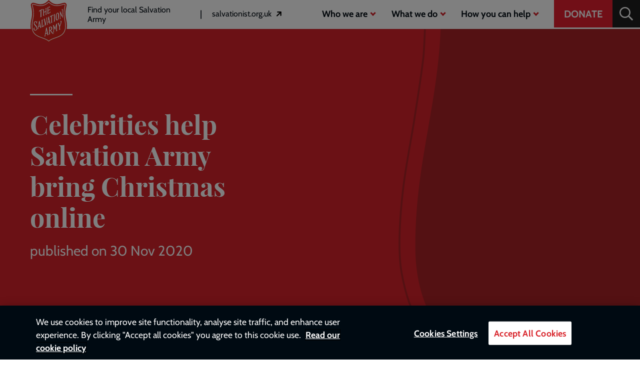

--- FILE ---
content_type: text/html; charset=UTF-8
request_url: https://www.salvationarmy.org.uk/news/celebrities-help-salvation-army-bring-christmas-online-0
body_size: 16464
content:
<!DOCTYPE html>
<html lang="en" dir="ltr" prefix="og: https://ogp.me/ns#">
<head>

  <link rel="preconnect" href="https://www.youtube.com">
  <link rel="preconnect" href="https://i.ytimg.com">
  <link rel="preconnect" href="https://i9.ytimg.com">
  <link rel="preconnect" href="https://s.ytimg.com">
  <link rel="preconnect" href="https://player.vimeo.com">
  <link rel="preconnect" href="https://i.vimeocdn.com">
  <link rel="preconnect" href="https://f.vimeocdn.com">

      <script>
      window.dataLayer = window.dataLayer || [];

      var dataLayerPush = {
        'pageType' : 'press_release'
      };

      
      dataLayer.push(dataLayerPush);
    </script>
  
  <!-- Fundraise Up: world-class checkout experience for serious online fundraising -->
  <script>(function(w,d,s,n,a){if(!w[n]){var l='call,catch,on,once,set,then,track'
        .split(','),i,o=function(n){return'function'==typeof n?o.l.push([arguments])&&o
      :function(){return o.l.push([n,arguments])&&o}},t=d.getElementsByTagName(s)[0],
      j=d.createElement(s);j.async=!0;j.src='https://cdn.fundraiseup.com/widget/'+a;
      t.parentNode.insertBefore(j,t);o.s=Date.now();o.v=4;o.h=w.location.href;o.l=[];
      for(i=0;i<7;i++)o[l[i]]=o(l[i]);w[n]=o}
    })(window,document,'script','FundraiseUp','ASNVRJLX');</script>
  <!-- End Fundraise Up -->
  <meta charset="utf-8" />
<meta name="description" content="‘Tis still the season to be jolly as the Salvation Army’s star-studded annual carol concert moves online." />
<link rel="canonical" href="https://www.salvationarmy.org.uk/news/celebrities-help-salvation-army-bring-christmas-online-0" />
<link rel="image_src" href="https://www.salvationarmy.org.uk/sites/default/files/styles/social/public/images/2020-11/Carol%20Concert-425.jpg.webp?itok=rdQU_paK" />
<meta property="og:site_name" content="The Salvation Army" />
<meta property="og:url" content="https://www.salvationarmy.org.uk/news/celebrities-help-salvation-army-bring-christmas-online-0" />
<meta property="og:title" content="Celebrities help Salvation Army bring Christmas online" />
<meta property="og:description" content="‘Tis still the season to be jolly as the Salvation Army’s star-studded annual carol concert moves online." />
<meta property="og:image" content="https://www.salvationarmy.org.uk/sites/default/files/styles/social/public/images/2020-11/Carol%20Concert-425.jpg.webp?itok=rdQU_paK" />
<meta name="twitter:card" content="summary_large_image" />
<meta name="twitter:title" content="Celebrities help Salvation Army bring Christmas online" />
<meta name="twitter:description" content="‘Tis still the season to be jolly as the Salvation Army’s star-studded annual carol concert moves online." />
<meta name="twitter:site" content="@salvationarmyuk" />
<meta name="twitter:image" content="https://www.salvationarmy.org.uk/sites/default/files/styles/social/public/images/2020-11/Carol%20Concert-425.jpg.webp?itok=rdQU_paK" />
<meta name="Generator" content="Drupal 10 (https://www.drupal.org)" />
<meta name="MobileOptimized" content="width" />
<meta name="HandheldFriendly" content="true" />
<meta name="viewport" content="width=device-width, initial-scale=1.0" />
<script type="application/ld+json">{
    "@context": "https://schema.org",
    "@graph": [
        {
            "@type": "WebPage",
            "@id": "https://www.salvationarmy.org.uk/news/celebrities-help-salvation-army-bring-christmas-online-0",
            "publisher": {
                "@type": "NGO",
                "name": "The Salvation Army",
                "url": "https://www.salvationarmy.org.uk/"
            },
            "inLanguage": "en-GB"
        }
    ]
}</script>
<style type="text/css">.c-hero .c-hero__fru iframe,.c-hero .c-hero__fru a {
    display:inline-block!important;
    min-height:417px!important;
  }</style>
<link rel="alternate" type="application/rss+xml" title="Press Releases Feed" href="https://www.salvationarmy.org.uk/rss" />


    <link rel="icon" type="image/x-icon" href="/themes/custom/salvation_army/favicon.ico">

    <link rel="icon" sizes="16x16" href="/themes/custom/salvation_army/icons/16.png">
  <link rel="icon" sizes="32x32" href="/themes/custom/salvation_army/icons/32.png">
  <link rel="apple-touch-icon" sizes="180x180" href="/themes/custom/salvation_army/icons/180.png">

  <title>Celebrities help Salvation Army bring Christmas online | The Salvation Army</title>
  <link rel="stylesheet" media="all" href="/sites/default/files/css/css_zMqkccZPHFfp0OIeW4jsHdJX9rWZk6OJCUDu-cJTtfI.css?delta=0&amp;language=en&amp;theme=salvation_army&amp;include=[base64]" />
<link rel="stylesheet" media="all" href="/sites/default/files/css/css_k1Muba3Vb-hJAtb93n9-lUswCygL6W78Mfeu8jzXado.css?delta=1&amp;language=en&amp;theme=salvation_army&amp;include=[base64]" />

  <script type="application/json" data-drupal-selector="drupal-settings-json">{"path":{"baseUrl":"\/","pathPrefix":"","currentPath":"node\/17756","currentPathIsAdmin":false,"isFront":false,"currentLanguage":"en"},"pluralDelimiter":"\u0003","suppressDeprecationErrors":true,"gtag":{"tagId":"","consentMode":false,"otherIds":[],"events":[],"additionalConfigInfo":[]},"ajaxPageState":{"libraries":"[base64]","theme":"salvation_army","theme_token":null},"ajaxTrustedUrl":{"\/site\/search":true},"gtm":{"tagId":null,"settings":{"data_layer":"dataLayer","include_classes":false,"allowlist_classes":"","blocklist_classes":"","include_environment":false,"environment_id":"","environment_token":""},"tagIds":["GTM-5LG4DMX"]},"auto_anchors":{"show_automatic_anchor_links":false,"root_elements":"body","anchor_elements":"h2, h3, h4, h5, h6","link_content":"#","exclude_admin_pages":true},"clientside_validation_jquery":{"validate_all_ajax_forms":2,"force_validate_on_blur":true,"force_html5_validation":false,"messages":{"required":"This field is required.","remote":"Please fix this field.","email":"Please enter a valid email address.","url":"Please enter a valid URL.","date":"Please enter a valid date.","dateISO":"Please enter a valid date (ISO).","number":"Please enter a valid number.","digits":"Please enter only digits.","equalTo":"Please enter the same value again.","maxlength":"Please enter no more than {0} characters.","minlength":"Please enter at least {0} characters.","rangelength":"Please enter a value between {0} and {1} characters long.","range":"Please enter a value between {0} and {1}.","max":"Please enter a value less than or equal to {0}.","min":"Please enter a value greater than or equal to {0}.","step":"Please enter a multiple of {0}."}},"user":{"uid":0,"permissionsHash":"dde8c11597c157153991716a8f432de4dd31d7882ac9e66fbd0a90605710d910"}}</script>
<script src="/sites/default/files/js/js_F9Cjwwa7jWiMMpzh0L5wYRZ-iOdg-R8M30nXhOvIKak.js?scope=header&amp;delta=0&amp;language=en&amp;theme=salvation_army&amp;include=[base64]"></script>
<script src="/modules/contrib/google_tag/js/gtag.js?t8j8db"></script>
<script src="/modules/contrib/google_tag/js/gtm.js?t8j8db"></script>


                              <script>!function(e){var n="https://s.go-mpulse.net/boomerang/";if("False"=="True")e.BOOMR_config=e.BOOMR_config||{},e.BOOMR_config.PageParams=e.BOOMR_config.PageParams||{},e.BOOMR_config.PageParams.pci=!0,n="https://s2.go-mpulse.net/boomerang/";if(window.BOOMR_API_key="EX8MN-MSL3D-DYYC8-RVU2R-WV3L4",function(){function e(){if(!o){var e=document.createElement("script");e.id="boomr-scr-as",e.src=window.BOOMR.url,e.async=!0,i.parentNode.appendChild(e),o=!0}}function t(e){o=!0;var n,t,a,r,d=document,O=window;if(window.BOOMR.snippetMethod=e?"if":"i",t=function(e,n){var t=d.createElement("script");t.id=n||"boomr-if-as",t.src=window.BOOMR.url,BOOMR_lstart=(new Date).getTime(),e=e||d.body,e.appendChild(t)},!window.addEventListener&&window.attachEvent&&navigator.userAgent.match(/MSIE [67]\./))return window.BOOMR.snippetMethod="s",void t(i.parentNode,"boomr-async");a=document.createElement("IFRAME"),a.src="about:blank",a.title="",a.role="presentation",a.loading="eager",r=(a.frameElement||a).style,r.width=0,r.height=0,r.border=0,r.display="none",i.parentNode.appendChild(a);try{O=a.contentWindow,d=O.document.open()}catch(_){n=document.domain,a.src="javascript:var d=document.open();d.domain='"+n+"';void(0);",O=a.contentWindow,d=O.document.open()}if(n)d._boomrl=function(){this.domain=n,t()},d.write("<bo"+"dy onload='document._boomrl();'>");else if(O._boomrl=function(){t()},O.addEventListener)O.addEventListener("load",O._boomrl,!1);else if(O.attachEvent)O.attachEvent("onload",O._boomrl);d.close()}function a(e){window.BOOMR_onload=e&&e.timeStamp||(new Date).getTime()}if(!window.BOOMR||!window.BOOMR.version&&!window.BOOMR.snippetExecuted){window.BOOMR=window.BOOMR||{},window.BOOMR.snippetStart=(new Date).getTime(),window.BOOMR.snippetExecuted=!0,window.BOOMR.snippetVersion=12,window.BOOMR.url=n+"EX8MN-MSL3D-DYYC8-RVU2R-WV3L4";var i=document.currentScript||document.getElementsByTagName("script")[0],o=!1,r=document.createElement("link");if(r.relList&&"function"==typeof r.relList.supports&&r.relList.supports("preload")&&"as"in r)window.BOOMR.snippetMethod="p",r.href=window.BOOMR.url,r.rel="preload",r.as="script",r.addEventListener("load",e),r.addEventListener("error",function(){t(!0)}),setTimeout(function(){if(!o)t(!0)},3e3),BOOMR_lstart=(new Date).getTime(),i.parentNode.appendChild(r);else t(!1);if(window.addEventListener)window.addEventListener("load",a,!1);else if(window.attachEvent)window.attachEvent("onload",a)}}(),"".length>0)if(e&&"performance"in e&&e.performance&&"function"==typeof e.performance.setResourceTimingBufferSize)e.performance.setResourceTimingBufferSize();!function(){if(BOOMR=e.BOOMR||{},BOOMR.plugins=BOOMR.plugins||{},!BOOMR.plugins.AK){var n=""=="true"?1:0,t="",a="aoh54aqxfuxm22llstaq-f-e9762bd20-clientnsv4-s.akamaihd.net",i="false"=="true"?2:1,o={"ak.v":"39","ak.cp":"1432502","ak.ai":parseInt("880083",10),"ak.ol":"0","ak.cr":8,"ak.ipv":4,"ak.proto":"h2","ak.rid":"bc7d29d9","ak.r":47370,"ak.a2":n,"ak.m":"dscb","ak.n":"essl","ak.bpcip":"3.143.222.0","ak.cport":56040,"ak.gh":"23.208.24.77","ak.quicv":"","ak.tlsv":"tls1.3","ak.0rtt":"","ak.0rtt.ed":"","ak.csrc":"-","ak.acc":"","ak.t":"1768658113","ak.ak":"hOBiQwZUYzCg5VSAfCLimQ==[base64]/j32DcFAZd4voFC+dq0pNsVrObb9vmjLrKx/J1Z7VVhDvgiqr9/8ngWGxr1He0y6Ifr7wqZ9OjMjucGSchjjvXDzH2w/5G3NBmaXa8T3BkqNwxTQBvdhQxrAYU0jOuh8Ee9AzP35Vk587S8o6atZnarl/jlxqjRApvhBn/rU/5m72DAtA+bFEjww=","ak.pv":"9","ak.dpoabenc":"","ak.tf":i};if(""!==t)o["ak.ruds"]=t;var r={i:!1,av:function(n){var t="http.initiator";if(n&&(!n[t]||"spa_hard"===n[t]))o["ak.feo"]=void 0!==e.aFeoApplied?1:0,BOOMR.addVar(o)},rv:function(){var e=["ak.bpcip","ak.cport","ak.cr","ak.csrc","ak.gh","ak.ipv","ak.m","ak.n","ak.ol","ak.proto","ak.quicv","ak.tlsv","ak.0rtt","ak.0rtt.ed","ak.r","ak.acc","ak.t","ak.tf"];BOOMR.removeVar(e)}};BOOMR.plugins.AK={akVars:o,akDNSPreFetchDomain:a,init:function(){if(!r.i){var e=BOOMR.subscribe;e("before_beacon",r.av,null,null),e("onbeacon",r.rv,null,null),r.i=!0}return this},is_complete:function(){return!0}}}}()}(window);</script></head>
<body class="the-salvation-army node-press-release">
    <a href="#main-content" class="visually-hidden focusable">
    Skip to main content
  </a>
  <noscript><iframe src="https://www.googletagmanager.com/ns.html?id=GTM-5LG4DMX"
                  height="0" width="0" style="display:none;visibility:hidden"></iframe></noscript>

    <div class="dialog-off-canvas-main-canvas" data-off-canvas-main-canvas>
    <header class="c-header" id="js-header" role="banner">
  <div class="e-container">
    <div class="e-flex">
        <div class="c-header__logo">
          <a href="/" title="Home" rel="home">
        <img src="/themes/custom/salvation_army/logo.svg" alt="The Salvation Army, homepage"/>
      </a>
          </div>

      <div class="c-desktop-menu" style="">
        <nav role="navigation" aria-labelledby="block-headerlinks-menu" id="block-headerlinks">
            
  <h2 class="visually-hidden" id="block-headerlinks-menu">Header links</h2>
  

        <ul class="c-menu c-menu--primary c-menu--header-links">
          <li class="c-menu__item c-menu__item--primary">
      <a href="/map-page" class="c-menu__link c-menu__link--primary" data-drupal-link-system-path="map-page">Find your local Salvation Army</a>
    </li>
  </ul>

  </nav>

        <nav role="navigation" aria-labelledby="block-headerlinks2-menu" id="block-headerlinks2">
            
  <h2 class="visually-hidden" id="block-headerlinks2-menu">Header links 2</h2>
  

        <ul class="c-menu c-menu--primary c-menu--header-links">
          <li class="external-menu-link external-link--salvationist-org c-menu__item c-menu__item--primary">
      <a href="https://www.salvationist.org.uk/" class="c-menu__link c-menu__link--primary"><span class="visually-hidden">External link to Salvationist website -</span> salvationist.org.uk</a>
    </li>
  </ul>

  </nav>

      </div>
      <div class="c-header--align-right">
        <div class="c-desktop-menu" style="">
          <nav role="navigation" aria-labelledby="block-mainnavigation-menu" id="block-mainnavigation">
            
  <h2 class="visually-hidden" id="block-mainnavigation-menu">Main navigation</h2>
  

        
              <ul class="c-menu c-menu--primary">
                                  <li class="c-menu__item c-menu__item--primary c-menu__item--expanded">
                          <span data-featured="0" tabindex="0" class="c-menu__link has-children js-menu-has-children c-menu__link--primary">Who we are</span>

                                              <ul class="c-menu c-menu--secondary js-menu-secondary">
                      <li class="c-menu__back">
              <button class="c-menu__link js-menu-back">Back</button>
            </li>
          
                                    <li class="c-menu__item c-menu__item--expanded c-menu__item--is-featured">
                          <span class="c-menu__link--desktop">
                <span class="c-menu__featured-title">Our faith</span>
                <a href="/our-faith">Find out more ></a>
              </span>
              <span class="c-menu__link--mobile">
                <a href="/our-faith" data-featured="1" class="c-menu__link" data-drupal-link-system-path="node/12601">Our faith</a>
              </span>

            
          </li>
                            <li class="c-menu__item c-menu__item--expanded">
                          <span data-featured="0" tabindex="0" class="c-menu__link has-children js-menu-has-children">The Salvation Army</span>

                                              <ul class="c-menu ">
          
                                    <li class="c-menu__item c-menu__item--collapsed">
                          <a href="/about-us" data-featured="0" tabindex="0" class="c-menu__link" data-drupal-link-system-path="node/671">About us</a>

                          
          </li>
                            <li class="c-menu__item">
                          <a href="/our-leadership" data-featured="0" tabindex="0" class="c-menu__link" data-drupal-link-system-path="node/626">Leadership</a>

                          
          </li>
                            <li class="c-menu__item c-menu__item--collapsed">
                          <a href="/publications" data-featured="0" tabindex="0" class="c-menu__link" data-drupal-link-system-path="node/681">Publications</a>

                          
          </li>
                            <li class="c-menu__item">
                          <a href="/news-centre" tabindex="0" class="c-menu__link" data-drupal-link-system-path="node/15391">News centre</a>

                          
          </li>
              </ul>
      
                          
          </li>
                            <li class="c-menu__item c-menu__item--expanded">
                          <span data-featured="0" tabindex="0" class="c-menu__link has-children js-menu-has-children">What we stand for</span>

                                              <ul class="c-menu ">
          
                                    <li class="c-menu__item c-menu__item--collapsed">
                          <a href="/our-mission-vision-and-values" tabindex="0" class="c-menu__link" data-drupal-link-system-path="node/446">Our mission, vision and values</a>

                          
          </li>
                            <li class="c-menu__item">
                          <a href="/about-us/our-history" tabindex="0" class="c-menu__link" data-drupal-link-system-path="node/636">Our history</a>

                          
          </li>
                            <li class="c-menu__item">
                          <a href="/salvation-army-doctrines" tabindex="0" class="c-menu__link" data-drupal-link-system-path="node/451">Salvation Army doctrines</a>

                          
          </li>
              </ul>
      
                          
          </li>
                            <li class="c-menu__item c-menu__item--expanded">
                          <span data-featured="0" tabindex="0" class="c-menu__link has-children js-menu-has-children">Faith</span>

                                              <ul class="c-menu ">
          
                                    <li class="c-menu__item c-menu__item--collapsed">
                          <a href="/william-booth-college" data-featured="0" tabindex="0" class="c-menu__link" data-drupal-link-system-path="node/13146">William Booth College</a>

                          
          </li>
                            <li class="c-menu__item c-menu__item--collapsed">
                          <a href="/our-faith" data-featured="0" tabindex="0" class="c-menu__link" data-drupal-link-system-path="node/12601">Our faith</a>

                          
          </li>
              </ul>
      
                          
          </li>
              </ul>
      
                          
          </li>
                            <li class="c-menu__item c-menu__item--primary c-menu__item--expanded">
                          <span data-featured="0" tabindex="0" class="c-menu__link has-children js-menu-has-children c-menu__link--primary">What we do</span>

                                              <ul class="c-menu c-menu--secondary js-menu-secondary">
                      <li class="c-menu__back">
              <button class="c-menu__link js-menu-back">Back</button>
            </li>
          
                                    <li class="c-menu__item c-menu__item--is-featured">
                          <span class="c-menu__link--desktop">
                <span class="c-menu__featured-title">Our work</span>
                <a href="/our-work">Find out more ></a>
              </span>
              <span class="c-menu__link--mobile">
                <a href="/our-work" data-featured="1" class="c-menu__link" data-drupal-link-system-path="node/13076">Our work</a>
              </span>

            
          </li>
                            <li class="c-menu__item c-menu__item--expanded">
                          <span data-featured="0" tabindex="0" class="c-menu__link has-children js-menu-has-children">In the community</span>

                                              <ul class="c-menu ">
          
                                    <li class="c-menu__item c-menu__item--collapsed">
                          <a href="/youth-and-children" data-featured="0" tabindex="0" class="c-menu__link" data-drupal-link-system-path="node/3576">Youth and children</a>

                          
          </li>
                            <li class="c-menu__item c-menu__item--collapsed">
                          <a href="/families" data-featured="0" tabindex="0" class="c-menu__link" data-drupal-link-system-path="node/6401">Families</a>

                          
          </li>
                            <li class="c-menu__item c-menu__item--collapsed">
                          <a href="/homelessness" data-featured="0" tabindex="0" class="c-menu__link" data-drupal-link-system-path="node/221">Homelessness</a>

                          
          </li>
                            <li class="c-menu__item c-menu__item--collapsed">
                          <a href="/music-and-creative-arts" data-featured="0" tabindex="0" class="c-menu__link" data-drupal-link-system-path="node/4731">Music and creative arts</a>

                          
          </li>
                            <li class="c-menu__item c-menu__item--collapsed">
                          <a href="/older-people" data-featured="0" tabindex="0" class="c-menu__link" data-drupal-link-system-path="node/236">Older people</a>

                          
          </li>
                            <li class="c-menu__item c-menu__item--collapsed">
                          <a href="/budget-and-debt-advice" data-featured="0" tabindex="0" class="c-menu__link" data-drupal-link-system-path="node/2706">Budget and debt advice</a>

                          
          </li>
                            <li class="c-menu__item c-menu__item--collapsed">
                          <a href="/employment-plus" data-featured="0" tabindex="0" class="c-menu__link" data-drupal-link-system-path="node/5041">Employment plus</a>

                          
          </li>
                            <li class="c-menu__item c-menu__item--collapsed">
                          <a href="/community" data-featured="0" tabindex="0" class="c-menu__link" data-drupal-link-system-path="node/2516">More</a>

                          
          </li>
              </ul>
      
                          
          </li>
                            <li class="c-menu__item c-menu__item--expanded">
                          <span data-featured="0" tabindex="0" class="c-menu__link has-children js-menu-has-children">In the UK and Republic of Ireland</span>

                                              <ul class="c-menu ">
          
                                    <li class="c-menu__item c-menu__item--collapsed">
                          <a href="/campaigning-and-policy" data-featured="0" tabindex="0" class="c-menu__link" data-drupal-link-system-path="node/3381">Campaigning and policy</a>

                          
          </li>
                            <li class="c-menu__item c-menu__item--collapsed">
                          <a href="/events" data-featured="0" tabindex="0" class="c-menu__link" data-drupal-link-system-path="node/2011">Events</a>

                          
          </li>
                            <li class="c-menu__item c-menu__item--collapsed">
                          <a href="/family-tracing" data-featured="0" tabindex="0" class="c-menu__link" data-drupal-link-system-path="node/931">Family tracing</a>

                          
          </li>
                            <li class="c-menu__item c-menu__item--collapsed">
                          <a href="/modern-slavery" data-featured="0" tabindex="0" class="c-menu__link" data-drupal-link-system-path="node/1306">Modern slavery</a>

                          
          </li>
                            <li class="c-menu__item c-menu__item--collapsed">
                          <a href="/ireland-0" data-featured="0" tabindex="0" class="c-menu__link" data-drupal-link-system-path="node/3346">Republic of Ireland</a>

                          
          </li>
              </ul>
      
                          
          </li>
                            <li class="c-menu__item c-menu__item--expanded">
                          <span data-featured="0" tabindex="0" class="c-menu__link has-children js-menu-has-children">Across the world</span>

                                              <ul class="c-menu ">
          
                                    <li class="c-menu__item c-menu__item--collapsed">
                          <a href="/international-development" data-featured="0" tabindex="0" class="c-menu__link" data-drupal-link-system-path="node/1361">International development</a>

                          
          </li>
                            <li class="external-menu-link external-link--salvationarmy c-menu__item">
                          <a href="https://www.salvationarmy.org/" data-featured="0" tabindex="0" class="c-menu__link">The Salvation Army International</a>

                          
          </li>
              </ul>
      
                          
          </li>
              </ul>
      
                          
          </li>
                            <li class="c-menu__item c-menu__item--primary c-menu__item--expanded">
                          <span data-featured="0" tabindex="0" class="c-menu__link has-children js-menu-has-children c-menu__link--primary">How you can help</span>

                                              <ul class="c-menu c-menu--secondary js-menu-secondary">
                      <li class="c-menu__back">
              <button class="c-menu__link js-menu-back">Back</button>
            </li>
          
                                    <li class="c-menu__item c-menu__item--is-featured">
                          <span class="c-menu__link--desktop">
                <span class="c-menu__featured-title">In your local church</span>
                <a href="/map-page">Find out more ></a>
              </span>
              <span class="c-menu__link--mobile">
                <a href="/map-page" data-featured="1" class="c-menu__link" data-drupal-link-system-path="map-page">In your local church</a>
              </span>

            
          </li>
                            <li class="c-menu__item c-menu__item--expanded">
                          <span data-featured="0" tabindex="0" class="c-menu__link has-children js-menu-has-children">Donate</span>

                                              <ul class="c-menu ">
          
                                    <li class="c-menu__item">
                          <a href="/donate" data-featured="0" tabindex="0" class="c-menu__link" data-drupal-link-system-path="node/381">Donate</a>

                          
          </li>
                            <li class="c-menu__item">
                          <a href="/regular-giving" data-featured="0" tabindex="0" class="c-menu__link" data-drupal-link-system-path="node/20826">Regular giving</a>

                          
          </li>
                            <li class="c-menu__item">
                          <a href="/memory" tabindex="0" class="c-menu__link" data-drupal-link-system-path="node/31611">In memory</a>

                          
          </li>
                            <li class="c-menu__item c-menu__item--collapsed">
                          <a href="/gifts-wills" data-featured="0" tabindex="0" class="c-menu__link" data-drupal-link-system-path="node/576">Gifts in Wills</a>

                          
          </li>
                            <li class="c-menu__item c-menu__item--collapsed">
                          <a href="/philanthropy" data-featured="0" tabindex="0" class="c-menu__link" data-drupal-link-system-path="node/561">Philanthropy</a>

                          
          </li>
                            <li class="c-menu__item c-menu__item--collapsed">
                          <a href="/corporate-partnerships" tabindex="0" class="c-menu__link" data-drupal-link-system-path="node/501">Corporate partnerships</a>

                          
          </li>
              </ul>
      
                          
          </li>
                            <li class="c-menu__item c-menu__item--expanded">
                          <span data-featured="0" tabindex="0" class="c-menu__link has-children js-menu-has-children">Fundraise</span>

                                              <ul class="c-menu ">
          
                                    <li class="c-menu__item">
                          <a href="/fundraise-us" data-featured="0" tabindex="0" class="c-menu__link" data-drupal-link-system-path="node/15341">Fundraise for us</a>

                          
          </li>
                            <li class="c-menu__item c-menu__item--collapsed">
                          <a href="/run" data-featured="0" tabindex="0" class="c-menu__link" data-drupal-link-system-path="node/771">Run</a>

                          
          </li>
                            <li class="c-menu__item c-menu__item--collapsed">
                          <a href="/cycle" data-featured="0" tabindex="0" class="c-menu__link" data-drupal-link-system-path="node/776">Cycle</a>

                          
          </li>
                            <li class="c-menu__item">
                          <a href="/walks-and-treks" data-featured="0" tabindex="0" class="c-menu__link" data-drupal-link-system-path="node/746">Walks and Treks</a>

                          
          </li>
                            <li class="c-menu__item">
                          <a href="/fundraise-us/online-shop" tabindex="0" class="c-menu__link" data-drupal-link-system-path="node/22536">Team Sally Army shop</a>

                          
          </li>
              </ul>
      
                          
          </li>
                            <li class="c-menu__item c-menu__item--expanded">
                          <span data-featured="0" tabindex="0" class="c-menu__link has-children js-menu-has-children">Other ways</span>

                                              <ul class="c-menu ">
          
                                    <li class="c-menu__item">
                          <a href="/being-salvationist" data-featured="0" tabindex="0" class="c-menu__link" data-drupal-link-system-path="node/896">Become a Salvationist</a>

                          
          </li>
                            <li class="c-menu__item c-menu__item--collapsed">
                          <a href="/recycle" data-featured="0" tabindex="0" class="c-menu__link" data-drupal-link-system-path="node/506">Recycle</a>

                          
          </li>
                            <li class="c-menu__item">
                          <a href="/charity-shops" data-featured="0" tabindex="0" class="c-menu__link" data-drupal-link-system-path="node/491">Shop</a>

                          
          </li>
                            <li class="c-menu__item c-menu__item--collapsed">
                          <a href="/volunteer" data-featured="0" tabindex="0" class="c-menu__link" data-drupal-link-system-path="node/551">Volunteer</a>

                          
          </li>
                            <li class="c-menu__item">
                          <a href="/careers-and-jobs" data-featured="0" tabindex="0" class="c-menu__link" data-drupal-link-system-path="node/726">Work for us</a>

                          
          </li>
                            <li class="external-menu-link external-link--sagic-co c-menu__item">
                          <a href="https://www.sagic.co.uk/" data-featured="0" tabindex="0" class="c-menu__link">Insurance</a>

                          
          </li>
              </ul>
      
                          
          </li>
              </ul>
      
                          
          </li>
              </ul>
      


  </nav>

        </div>
        <div class="e-header-cta-wrapper">
          <nav role="navigation" aria-labelledby="block-headercta-menu" id="block-headercta">
            
  <h2 class="visually-hidden" id="block-headercta-menu">Header CTA</h2>
  

        

        <a href="?form=donate" class="e-cta e-cta--compact" data-drupal-link-query="{&quot;form&quot;:&quot;donate&quot;}">Donate</a>
  
  </nav>

        </div>
        <div class="c-header-search" style="">
          <button aria-label="Search" aria-expanded="false" class="c-header-search__open" id="js-header-search-open" tabindex="0">
            <svg aria-hidden="true" data-prefix="far" data-icon="search" class="svg-inline--fa fa-search fa-w-16" xmlns="http://www.w3.org/2000/svg" viewBox="0 0 512 512"><path fill="currentColor" d="M508.5 468.9L387.1 347.5c-2.3-2.3-5.3-3.5-8.5-3.5h-13.2c31.5-36.5 50.6-84 50.6-136C416 93.1 322.9 0 208 0S0 93.1 0 208s93.1 208 208 208c52 0 99.5-19.1 136-50.6v13.2c0 3.2 1.3 6.2 3.5 8.5l121.4 121.4c4.7 4.7 12.3 4.7 17 0l22.6-22.6c4.7-4.7 4.7-12.3 0-17zM208 368c-88.4 0-160-71.6-160-160S119.6 48 208 48s160 71.6 160 160-71.6 160-160 160z"/></svg>          </button>
          <div class="c-header-search__form" id="js-header-search-form">
            <div class="views-exposed-form" data-drupal-selector="views-exposed-form-free-text-search-page-1" id="block-sitewide-search-block">
  
    
        <div class="c-form-module c-form--sitewide-search">
    <form action="/site/search" method="get" id="views-exposed-form-free-text-search-page-1" accept-charset="UTF-8" class="c-form-module__form c-form--views-exposed-form-free-text-search-page-1">
      <div class="c-form-module__form-wrapper">
        <div class="js-form-item form-item js-form-type-textfield form-item-qt js-form-item-qt form-no-label">
      <label for="edit-qt" class="visually-hidden">Search</label>
        <input aria-label="Search" autocomplete="off" data-drupal-selector="edit-qt" data-msg-maxlength="Search field has a maximum length of 128." type="text" id="edit-qt" name="qt" value="" size="30" maxlength="128" class="form-text" />

        </div>
<div data-drupal-selector="edit-actions" class="form-actions js-form-wrapper form-wrapper" id="edit-actions"><input data-drupal-selector="edit-submit-free-text-search" type="submit" id="edit-submit-free-text-search" value="Search" class="button js-form-submit form-submit" />
</div>


      </div>
    </form>
  </div>

  </div>

          </div>
        </div>
      </div>
      <button aria-controls="js-mobile-menu" aria-expanded="false" aria-label="Open menu" class="e-hamburger e-hamburger--squeeze" id="js-hamburger" style="">
        <span class="e-hamburger-box">
          <span class="e-hamburger-inner"></span>
        </span>
      </button>
    </div>

    <div class="c-mobile-menu" id="js-mobile-menu">
      <div class="c-mobile-menu__wrapper">
        <div class="c-header-search__form--mobile">
          <div class="views-exposed-form" data-drupal-selector="views-exposed-form-free-text-search-page-1" id="block-sitewide-search-block">
  
    
        <div class="c-form-module c-form--sitewide-search">
    <form action="/site/search" method="get" id="views-exposed-form-free-text-search-page-1" accept-charset="UTF-8" class="c-form-module__form c-form--views-exposed-form-free-text-search-page-1">
      <div class="c-form-module__form-wrapper">
        <div class="js-form-item form-item js-form-type-textfield form-item-qt js-form-item-qt form-no-label">
      <label for="edit-qt" class="visually-hidden">Search</label>
        <input aria-label="Search" autocomplete="off" data-drupal-selector="edit-qt" data-msg-maxlength="Search field has a maximum length of 128." type="text" id="edit-qt" name="qt" value="" size="30" maxlength="128" class="form-text" />

        </div>
<div data-drupal-selector="edit-actions" class="form-actions js-form-wrapper form-wrapper" id="edit-actions"><input data-drupal-selector="edit-submit-free-text-search" type="submit" id="edit-submit-free-text-search" value="Search" class="button js-form-submit form-submit" />
</div>


      </div>
    </form>
  </div>

  </div>

        </div>
        <nav role="navigation" aria-labelledby="block-headerlinks-menu" id="block-headerlinks">
            
  <h2 class="visually-hidden" id="block-headerlinks-menu">Header links</h2>
  

        <ul class="c-menu c-menu--primary c-menu--header-links">
          <li class="c-menu__item c-menu__item--primary">
      <a href="/map-page" class="c-menu__link c-menu__link--primary" data-drupal-link-system-path="map-page">Find your local Salvation Army</a>
    </li>
  </ul>

  </nav>

        <nav role="navigation" aria-labelledby="block-mainnavigation-menu" id="block-mainnavigation">
            
  <h2 class="visually-hidden" id="block-mainnavigation-menu">Main navigation</h2>
  

        
              <ul class="c-menu c-menu--primary">
                                  <li class="c-menu__item c-menu__item--primary c-menu__item--expanded">
                          <span data-featured="0" tabindex="0" class="c-menu__link has-children js-menu-has-children c-menu__link--primary">Who we are</span>

                                              <ul class="c-menu c-menu--secondary js-menu-secondary">
                      <li class="c-menu__back">
              <button class="c-menu__link js-menu-back">Back</button>
            </li>
          
                                    <li class="c-menu__item c-menu__item--expanded c-menu__item--is-featured">
                          <span class="c-menu__link--desktop">
                <span class="c-menu__featured-title">Our faith</span>
                <a href="/our-faith">Find out more ></a>
              </span>
              <span class="c-menu__link--mobile">
                <a href="/our-faith" data-featured="1" class="c-menu__link" data-drupal-link-system-path="node/12601">Our faith</a>
              </span>

            
          </li>
                            <li class="c-menu__item c-menu__item--expanded">
                          <span data-featured="0" tabindex="0" class="c-menu__link has-children js-menu-has-children">The Salvation Army</span>

                                              <ul class="c-menu ">
          
                                    <li class="c-menu__item c-menu__item--collapsed">
                          <a href="/about-us" data-featured="0" tabindex="0" class="c-menu__link" data-drupal-link-system-path="node/671">About us</a>

                          
          </li>
                            <li class="c-menu__item">
                          <a href="/our-leadership" data-featured="0" tabindex="0" class="c-menu__link" data-drupal-link-system-path="node/626">Leadership</a>

                          
          </li>
                            <li class="c-menu__item c-menu__item--collapsed">
                          <a href="/publications" data-featured="0" tabindex="0" class="c-menu__link" data-drupal-link-system-path="node/681">Publications</a>

                          
          </li>
                            <li class="c-menu__item">
                          <a href="/news-centre" tabindex="0" class="c-menu__link" data-drupal-link-system-path="node/15391">News centre</a>

                          
          </li>
              </ul>
      
                          
          </li>
                            <li class="c-menu__item c-menu__item--expanded">
                          <span data-featured="0" tabindex="0" class="c-menu__link has-children js-menu-has-children">What we stand for</span>

                                              <ul class="c-menu ">
          
                                    <li class="c-menu__item c-menu__item--collapsed">
                          <a href="/our-mission-vision-and-values" tabindex="0" class="c-menu__link" data-drupal-link-system-path="node/446">Our mission, vision and values</a>

                          
          </li>
                            <li class="c-menu__item">
                          <a href="/about-us/our-history" tabindex="0" class="c-menu__link" data-drupal-link-system-path="node/636">Our history</a>

                          
          </li>
                            <li class="c-menu__item">
                          <a href="/salvation-army-doctrines" tabindex="0" class="c-menu__link" data-drupal-link-system-path="node/451">Salvation Army doctrines</a>

                          
          </li>
              </ul>
      
                          
          </li>
                            <li class="c-menu__item c-menu__item--expanded">
                          <span data-featured="0" tabindex="0" class="c-menu__link has-children js-menu-has-children">Faith</span>

                                              <ul class="c-menu ">
          
                                    <li class="c-menu__item c-menu__item--collapsed">
                          <a href="/william-booth-college" data-featured="0" tabindex="0" class="c-menu__link" data-drupal-link-system-path="node/13146">William Booth College</a>

                          
          </li>
                            <li class="c-menu__item c-menu__item--collapsed">
                          <a href="/our-faith" data-featured="0" tabindex="0" class="c-menu__link" data-drupal-link-system-path="node/12601">Our faith</a>

                          
          </li>
              </ul>
      
                          
          </li>
              </ul>
      
                          
          </li>
                            <li class="c-menu__item c-menu__item--primary c-menu__item--expanded">
                          <span data-featured="0" tabindex="0" class="c-menu__link has-children js-menu-has-children c-menu__link--primary">What we do</span>

                                              <ul class="c-menu c-menu--secondary js-menu-secondary">
                      <li class="c-menu__back">
              <button class="c-menu__link js-menu-back">Back</button>
            </li>
          
                                    <li class="c-menu__item c-menu__item--is-featured">
                          <span class="c-menu__link--desktop">
                <span class="c-menu__featured-title">Our work</span>
                <a href="/our-work">Find out more ></a>
              </span>
              <span class="c-menu__link--mobile">
                <a href="/our-work" data-featured="1" class="c-menu__link" data-drupal-link-system-path="node/13076">Our work</a>
              </span>

            
          </li>
                            <li class="c-menu__item c-menu__item--expanded">
                          <span data-featured="0" tabindex="0" class="c-menu__link has-children js-menu-has-children">In the community</span>

                                              <ul class="c-menu ">
          
                                    <li class="c-menu__item c-menu__item--collapsed">
                          <a href="/youth-and-children" data-featured="0" tabindex="0" class="c-menu__link" data-drupal-link-system-path="node/3576">Youth and children</a>

                          
          </li>
                            <li class="c-menu__item c-menu__item--collapsed">
                          <a href="/families" data-featured="0" tabindex="0" class="c-menu__link" data-drupal-link-system-path="node/6401">Families</a>

                          
          </li>
                            <li class="c-menu__item c-menu__item--collapsed">
                          <a href="/homelessness" data-featured="0" tabindex="0" class="c-menu__link" data-drupal-link-system-path="node/221">Homelessness</a>

                          
          </li>
                            <li class="c-menu__item c-menu__item--collapsed">
                          <a href="/music-and-creative-arts" data-featured="0" tabindex="0" class="c-menu__link" data-drupal-link-system-path="node/4731">Music and creative arts</a>

                          
          </li>
                            <li class="c-menu__item c-menu__item--collapsed">
                          <a href="/older-people" data-featured="0" tabindex="0" class="c-menu__link" data-drupal-link-system-path="node/236">Older people</a>

                          
          </li>
                            <li class="c-menu__item c-menu__item--collapsed">
                          <a href="/budget-and-debt-advice" data-featured="0" tabindex="0" class="c-menu__link" data-drupal-link-system-path="node/2706">Budget and debt advice</a>

                          
          </li>
                            <li class="c-menu__item c-menu__item--collapsed">
                          <a href="/employment-plus" data-featured="0" tabindex="0" class="c-menu__link" data-drupal-link-system-path="node/5041">Employment plus</a>

                          
          </li>
                            <li class="c-menu__item c-menu__item--collapsed">
                          <a href="/community" data-featured="0" tabindex="0" class="c-menu__link" data-drupal-link-system-path="node/2516">More</a>

                          
          </li>
              </ul>
      
                          
          </li>
                            <li class="c-menu__item c-menu__item--expanded">
                          <span data-featured="0" tabindex="0" class="c-menu__link has-children js-menu-has-children">In the UK and Republic of Ireland</span>

                                              <ul class="c-menu ">
          
                                    <li class="c-menu__item c-menu__item--collapsed">
                          <a href="/campaigning-and-policy" data-featured="0" tabindex="0" class="c-menu__link" data-drupal-link-system-path="node/3381">Campaigning and policy</a>

                          
          </li>
                            <li class="c-menu__item c-menu__item--collapsed">
                          <a href="/events" data-featured="0" tabindex="0" class="c-menu__link" data-drupal-link-system-path="node/2011">Events</a>

                          
          </li>
                            <li class="c-menu__item c-menu__item--collapsed">
                          <a href="/family-tracing" data-featured="0" tabindex="0" class="c-menu__link" data-drupal-link-system-path="node/931">Family tracing</a>

                          
          </li>
                            <li class="c-menu__item c-menu__item--collapsed">
                          <a href="/modern-slavery" data-featured="0" tabindex="0" class="c-menu__link" data-drupal-link-system-path="node/1306">Modern slavery</a>

                          
          </li>
                            <li class="c-menu__item c-menu__item--collapsed">
                          <a href="/ireland-0" data-featured="0" tabindex="0" class="c-menu__link" data-drupal-link-system-path="node/3346">Republic of Ireland</a>

                          
          </li>
              </ul>
      
                          
          </li>
                            <li class="c-menu__item c-menu__item--expanded">
                          <span data-featured="0" tabindex="0" class="c-menu__link has-children js-menu-has-children">Across the world</span>

                                              <ul class="c-menu ">
          
                                    <li class="c-menu__item c-menu__item--collapsed">
                          <a href="/international-development" data-featured="0" tabindex="0" class="c-menu__link" data-drupal-link-system-path="node/1361">International development</a>

                          
          </li>
                            <li class="external-menu-link external-link--salvationarmy c-menu__item">
                          <a href="https://www.salvationarmy.org/" data-featured="0" tabindex="0" class="c-menu__link">The Salvation Army International</a>

                          
          </li>
              </ul>
      
                          
          </li>
              </ul>
      
                          
          </li>
                            <li class="c-menu__item c-menu__item--primary c-menu__item--expanded">
                          <span data-featured="0" tabindex="0" class="c-menu__link has-children js-menu-has-children c-menu__link--primary">How you can help</span>

                                              <ul class="c-menu c-menu--secondary js-menu-secondary">
                      <li class="c-menu__back">
              <button class="c-menu__link js-menu-back">Back</button>
            </li>
          
                                    <li class="c-menu__item c-menu__item--is-featured">
                          <span class="c-menu__link--desktop">
                <span class="c-menu__featured-title">In your local church</span>
                <a href="/map-page">Find out more ></a>
              </span>
              <span class="c-menu__link--mobile">
                <a href="/map-page" data-featured="1" class="c-menu__link" data-drupal-link-system-path="map-page">In your local church</a>
              </span>

            
          </li>
                            <li class="c-menu__item c-menu__item--expanded">
                          <span data-featured="0" tabindex="0" class="c-menu__link has-children js-menu-has-children">Donate</span>

                                              <ul class="c-menu ">
          
                                    <li class="c-menu__item">
                          <a href="/donate" data-featured="0" tabindex="0" class="c-menu__link" data-drupal-link-system-path="node/381">Donate</a>

                          
          </li>
                            <li class="c-menu__item">
                          <a href="/regular-giving" data-featured="0" tabindex="0" class="c-menu__link" data-drupal-link-system-path="node/20826">Regular giving</a>

                          
          </li>
                            <li class="c-menu__item">
                          <a href="/memory" tabindex="0" class="c-menu__link" data-drupal-link-system-path="node/31611">In memory</a>

                          
          </li>
                            <li class="c-menu__item c-menu__item--collapsed">
                          <a href="/gifts-wills" data-featured="0" tabindex="0" class="c-menu__link" data-drupal-link-system-path="node/576">Gifts in Wills</a>

                          
          </li>
                            <li class="c-menu__item c-menu__item--collapsed">
                          <a href="/philanthropy" data-featured="0" tabindex="0" class="c-menu__link" data-drupal-link-system-path="node/561">Philanthropy</a>

                          
          </li>
                            <li class="c-menu__item c-menu__item--collapsed">
                          <a href="/corporate-partnerships" tabindex="0" class="c-menu__link" data-drupal-link-system-path="node/501">Corporate partnerships</a>

                          
          </li>
              </ul>
      
                          
          </li>
                            <li class="c-menu__item c-menu__item--expanded">
                          <span data-featured="0" tabindex="0" class="c-menu__link has-children js-menu-has-children">Fundraise</span>

                                              <ul class="c-menu ">
          
                                    <li class="c-menu__item">
                          <a href="/fundraise-us" data-featured="0" tabindex="0" class="c-menu__link" data-drupal-link-system-path="node/15341">Fundraise for us</a>

                          
          </li>
                            <li class="c-menu__item c-menu__item--collapsed">
                          <a href="/run" data-featured="0" tabindex="0" class="c-menu__link" data-drupal-link-system-path="node/771">Run</a>

                          
          </li>
                            <li class="c-menu__item c-menu__item--collapsed">
                          <a href="/cycle" data-featured="0" tabindex="0" class="c-menu__link" data-drupal-link-system-path="node/776">Cycle</a>

                          
          </li>
                            <li class="c-menu__item">
                          <a href="/walks-and-treks" data-featured="0" tabindex="0" class="c-menu__link" data-drupal-link-system-path="node/746">Walks and Treks</a>

                          
          </li>
                            <li class="c-menu__item">
                          <a href="/fundraise-us/online-shop" tabindex="0" class="c-menu__link" data-drupal-link-system-path="node/22536">Team Sally Army shop</a>

                          
          </li>
              </ul>
      
                          
          </li>
                            <li class="c-menu__item c-menu__item--expanded">
                          <span data-featured="0" tabindex="0" class="c-menu__link has-children js-menu-has-children">Other ways</span>

                                              <ul class="c-menu ">
          
                                    <li class="c-menu__item">
                          <a href="/being-salvationist" data-featured="0" tabindex="0" class="c-menu__link" data-drupal-link-system-path="node/896">Become a Salvationist</a>

                          
          </li>
                            <li class="c-menu__item c-menu__item--collapsed">
                          <a href="/recycle" data-featured="0" tabindex="0" class="c-menu__link" data-drupal-link-system-path="node/506">Recycle</a>

                          
          </li>
                            <li class="c-menu__item">
                          <a href="/charity-shops" data-featured="0" tabindex="0" class="c-menu__link" data-drupal-link-system-path="node/491">Shop</a>

                          
          </li>
                            <li class="c-menu__item c-menu__item--collapsed">
                          <a href="/volunteer" data-featured="0" tabindex="0" class="c-menu__link" data-drupal-link-system-path="node/551">Volunteer</a>

                          
          </li>
                            <li class="c-menu__item">
                          <a href="/careers-and-jobs" data-featured="0" tabindex="0" class="c-menu__link" data-drupal-link-system-path="node/726">Work for us</a>

                          
          </li>
                            <li class="external-menu-link external-link--sagic-co c-menu__item">
                          <a href="https://www.sagic.co.uk/" data-featured="0" tabindex="0" class="c-menu__link">Insurance</a>

                          
          </li>
              </ul>
      
                          
          </li>
              </ul>
      
                          
          </li>
              </ul>
      


  </nav>

        <nav role="navigation" aria-labelledby="block-headerlinks2-menu" id="block-headerlinks2">
            
  <h2 class="visually-hidden" id="block-headerlinks2-menu">Header links 2</h2>
  

        <ul class="c-menu c-menu--primary c-menu--header-links">
          <li class="external-menu-link external-link--salvationist-org c-menu__item c-menu__item--primary">
      <a href="https://www.salvationist.org.uk/" class="c-menu__link c-menu__link--primary"><span class="visually-hidden">External link to Salvationist website -</span> salvationist.org.uk</a>
    </li>
  </ul>

  </nav>

      </div>
    </div>
  </div>
</header>










<main role="main" class="e-main-content">
  <a id="main-content" tabindex="-1"></a>
  
  <div class="layout-content">
      <div>
    <div data-drupal-messages-fallback class="hidden"></div>

<div id="block-mainpagecontent">
      
  <article class="node node--type-press-release node--promoted node--view-mode-full node--has-breadcrumb">
          

<div class="c-hero c-hero--red c-hero--no-image c-hero--" id="c-hero--" style="--bg-image: url('');--bg-image-mobile: url('')">
              <span class="e-curve c-hero__curve">
        <svg preserveAspectRatio="xMaxYMax meet" xmlns="http://www.w3.org/2000/svg" xmlns:xlink="http://www.w3.org/1999/xlink" width="183" height="476" viewBox="0 0 183 476"><defs><path d="M156 475H32.658C10.555 439.335 0 398.015 0 349.922c0-72.67 10.533-132.866 20.718-191.094C29.368 109.386 38.272 58.498 40.604 0H156v475z" id="a"/></defs><g fill="none" fill-rule="evenodd"><use fill="#aa2227" xlink:href="#a" transform="translate(27)"/><path d="M42.426.5c-.945 24.548-1.873 40.484-2.786 47.809-5.136 41.228-9.515 66.316-13.978 95.57-5.01 32.841-13.115 71.851-17.768 109.289-6.774 54.51-8.638 106.553-2.947 138.543 6.4 35.974 16.252 63.737 29.557 83.289" stroke="#aa2227" stroke-width="3"/></g></svg>

      </span>
    
    
    <div class="e-container">
      <div class="c-hero__content-wrapper">
        <div class="c-hero__content c-hero__content--white">
          <div class="c-hero__title-wrapper">
            <h1 class="hero c-hero__title"><span>Celebrities help Salvation Army bring Christmas online</span>
</h1>
          </div>

                      <div class="c-hero__subheader-wrapper">
              <p class="c-hero__subheader h3">published on 30 Nov 2020</p>
            </div>
          
          

                  </div>

        
        
      </div>
    </div>
</div>


      <nav class="c-breadcrumb" role="navigation" aria-labelledby="system-breadcrumb">
    <div class="e-container">
      <h2 id="system-breadcrumb" class="visually-hidden">Breadcrumb</h2>
      <ol class="c-breadcrumb__list">
              <li class="c-breadcrumb__item">
                      <a href="/">Home</a>
                  </li>
              <li class="c-breadcrumb__item">
                      <a href="/news">News</a>
                  </li>
              <li class="c-breadcrumb__item">
                      <span>Celebrities help Salvation Army bring Christmas online</span>
                  </li>
            </ol>
    </div>
  </nav>


      

  <div>
          <div class="e-content">
        <div class="e-container--slim">
            <h3>The Salvation Army is pulling out all the stops to bring Christmas cheer to the nation with a star-studded online Christmas At Home concert this year.</h3>
<p>Dame Judi Dench, Strictly Come Dancing Judge Craig Revel Horwood, and actor Lee Mead are just some of the celebrities taking part in the annual event on 2 December, which would usually be held at London’s Royal Albert Hall, and is known as one of the capital’s official starts to Christmas.</p>
<p>With things looking a little different this year, the church and charity is determined to bring festive joy and hope in a socially distanced way, launching <a href="https://www.youtube.com/watch?v=wNLpgWdK4is" target="_blank" rel="noopener nofollow">an online concert</a> featuring stand out performances by The Salvation Army’s premier band and choir the International Staff Band and Songsters from previous years, as well as messages from supporters highlighting the work The Salvation Army has done to help rough sleepers, struggling families and isolated older people through the pandemic.</p>
<p>The 94-minute extravaganza, which will be available online anytime from 8pm on Wednesday, will include readings from actors Lee Mead, known for playing Joseph in the west end play Joseph and the Amazing Technicolour Dreamcoat, Colin Salmon, Susie Blake and Patricia Routledge as they tell the Christmas story.</p>


        </div>
      </div>
      </div>

  

      

<div  class="e-media-block">
  <div  class="e-container--slim" >
    <figure>
        <div>
  
          <img loading="lazy" src="/sites/default/files/styles/max_display_size/public/images/2020-11/Carol%20Concert-290.jpg.webp?itok=SeY9hVzT" width="1419" height="944" alt="Salvation Army carol singers performing at The Royal Albert Hall previously" />




  </div>


              <figcaption class="">A previous concert held at The Royal Albert Hall . This year, the event will be broadcast on the church and charity&#039;s YouTube channel.</figcaption>
          </figure>
  </div>
</div>

  
  

  <div>
          <div class="e-content">
        <div class="e-container--slim">
            <p>Contributions will also come from Dame Judi Dench and HRH Princess Eugenie, who will talk about her visits to a Salvation Army safe house and food bank this year.</p>
<p>Speaking of the concert, west end star Lee Mead, said: “I have a long connection with The Salvation Army and am so proud to be supporting them again with their Christmas at Home concert in what has been such a challenging year for us all.</p>
<p>“The work they do all year round is amazing, particularly at Christmas, which can be a tough time for the homeless and the vulnerable.</p>
<p>“Although it’s sad we can’t all come together at The Royal Albert Hall as we usually would, the online carol concert is sure to get people feeling festive, so I hope you can join us!”</p>
<p>Compered by Lieut-Colonel Dean Pallant the show will kick off Advent with performances of Comfort and Joy, The Holly and the Ivy and Have yourself a Merry Little Christmas, to name a few.</p>
<p>There will also be performances from Classical Reflection and Alison Blackhall, Tenors Unlimited and Farringtons Children’s Choir and singer Charlie Green.</p>


        </div>
      </div>
      </div>

  

  <div class="paragraph paragraph--type--quote paragraph--view-mode--default c-quote c-text-image-banner">
    
      
      <div class="e-container--slim">
        <figure class="c-quote__content c-quote__content-no-image">

          <blockquote class="h2">
            I have a long connection with The Salvation Army and am so proud to be supporting them again with their Christmas at Home concert in what has been such a challenging year for us all.
          </blockquote>

                      <figcaption>Lee Mead </figcaption>
                  </figure>
      </div>
      </div>

  

  <div>
          <div class="e-content">
        <div class="e-container--slim">
            <p>Lieut-Colonel Dean Pallant, said: “Usually we would be inside the historic Royal Albert Hall joyfully welcoming 5,000 people to a Christmas celebration with The Salvation Army. By now we would also be playing carols on high streets and shopping centres across the UK.</p>
<p>“Throughout the pandemic, we have kept cooking hot meals for rough sleepers, stocking our foodbanks for struggling families and visited isolated and vulnerable people. We were determined to ensure we delivered Christmas too which is why we are making our annual carol extravaganza online this year.</p>
<p>“Christmas offers the opportunity for us all to be thankful for all that we still have and so we invite you to join with us as we welcome in Christmas - to our homes and our hearts.</p>
<p>“Even though Christmas may well look very different in 2020, there’s still so much to treasure as we think about the coming of Jesus at this special time of year.”</p>
<p>Thanking the staff running Lifehouses, our supported accommodation for homeless people, director and choreographer Craig Revel Horwood said: “These centres were never designed for lockdown, but the staff who have kept the Lifehouses open and Covid safe are our real heroes. This has been a super human task and it’s not over yet. Thanks to each and every one of you.”</p>
<p>&nbsp;</p>


        </div>
      </div>
      </div>

  

  <div class="paragraph paragraph--type--quote paragraph--view-mode--default c-quote c-text-image-banner">
    
      
      <div class="e-container--slim">
        <figure class="c-quote__content c-quote__content-no-image">

          <blockquote class="h2">
            Even though Christmas may well look very different in 2020, there’s still so much to treasure as we think about the coming of Jesus at this special time of year.
          </blockquote>

                      <figcaption>Lieut-Colonel Dean Pallant</figcaption>
                  </figure>
      </div>
      </div>

  

  <div>
          <div class="e-content">
        <div class="e-container--slim">
            <p>Also contributing will be Jason Donovan, who also played the title character in Joseph the musical, who said: “I’m delighted to send a message of thanks to The Salvation Army for the support they have shown the people of the UK and Ireland throughout the pandemic. During this extraordinary period many elderly people, children and families have depended on The Salvation Army for support. They bring food, essential supplies and most of all they bring friendship.”</p>
<p>The annual concert brings together many Salvation Army supporters, members, and those who simply want to start the Christmas season in true festive style. Donations from the concert will go towards The Salvation Army’s work with those who are most vulnerable and support this year’s Christmas Appeal.</p>
<p>The concert will launch at 8pm on 2 December and be available any time after that <a href="https://youtu.be/wNLpgWdK4is" target="_blank" rel="noopener nofollow">o</a><a href="https://www.youtube.com/watch?v=wNLpgWdK4is" target="_blank" rel="noopener nofollow">n YouTube</a>.</p>
<p>If you would like to give to The Salvation Army call 0800 083 6644 or donate <a href="https://donate.salvationarmy.org.uk/Carols2020" target="_blank" rel="noopener nofollow">online</a>.&nbsp;</p>


        </div>
      </div>
      </div>

  

      

<div  class="e-media-block">
  <div  class="e-container--slim" >
    <figure>
        
<div>
    <a href="#after-video-28946" class="visually-hidden focusable">
    Embedded video - skip past the video
  </a>

  
      

<div class="field field--name-field-media-oembed-video field--type-string field--label-visually_hidden">
  <div class="field__label visually-hidden">Remote video URL</div>
        <div class="e-embed">
<div  class="oembed-lazyload oembed-lazyload--youtube" data-strategy="onclick">
  
<button class="oembed-lazyload__button"><picture class="oembed-lazyload__picture"><source srcset="//i.ytimg.com/vi_webp/wNLpgWdK4is/sddefault.webp, //i.ytimg.com/vi_webp/wNLpgWdK4is/maxresdefault.webp 2x" type="image/webp"><source srcset="//i.ytimg.com/vi/wNLpgWdK4is/sddefault.jpg, //i.ytimg.com/vi/wNLpgWdK4is/maxresdefault.jpg 2x" type="image/jpeg"><img class="oembed-lazyload__img" width="0" height="0" src="//i.ytimg.com/vi/wNLpgWdK4is/sddefault.jpg" alt="Watch Carol Concert 2020 | The Salvation Army on YouTube."></picture><svg class="oembed-lazyload__yt-icon" height="100%" viewBox="0 0 68 48" width="100%"><path class="oembed_lazyload__yt-icon-fill" d="M66.52,7.74c-0.78-2.93-2.49-5.41-5.42-6.19C55.79,.13,34,0,34,0S12.21,.13,6.9,1.55 C3.97,2.33,2.27,4.81,1.48,7.74C0.06,13.05,0,24,0,24s0.06,10.95,1.48,16.26c0.78,2.93,2.49,5.41,5.42,6.19 C12.21,47.87,34,48,34,48s21.79-0.13,27.1-1.55c2.93-0.78,4.64-3.26,5.42-6.19C67.94,34.95,68,24,68,24S67.94,13.05,66.52,7.74z" fill="#f00"></path><path d="M 45,24 27,14 27,34" fill="#fff"></path></svg><svg class="oembed-lazyload__yt-spinner" viewBox="0 0 100 100"><circle cx="50" cy="50" r="32"/></svg></button>
  <iframe data-src="/media/oembed?url=https%3A//www.youtube.com/watch%3Fv%3DwNLpgWdK4is%26feature%3Dyoutu.be%26app%3Ddesktop&amp;max_width=0&amp;max_height=0&amp;hash=I1QdWv-uIRkqz8aBbOcFp-WTgBm1evEtCaCDAXpJ3ME&amp;oembed_lazyload=1&amp;provider=YouTube&amp;options%5Bautoplay%5D=1&amp;options%5Bmodestbranding%5D=&amp;options%5Benablejsapi%5D=1&amp;options%5Borigin%5D=&amp;options%5Bhideinfo%5D=&amp;options%5Brel%5D=1&amp;oembed_lazyload_hash=3V9pBOOQshawmFVPEQGftYVNg03fG1hgq6gHz2jQycY" id="oembed-iframe" width="200" height="113" class="media-oembed-content oembed-lazyload__iframe oembed-lazyload__iframe--hidden" title="Carol Concert 2020 | The Salvation Army"></iframe>

</div>
</div>
    </div>

  
    <a id="after-video-28946" tabindex="-1"></a>
</div>


          </figure>
  </div>
</div>

  
  
  
        
<div class="c-cta-banner c-cta-banner--grey c-text-image-banner c-cta-banner--image_right">
  
          <div class="c-text-image-banner__image">
          <div>
  
          <img loading="lazy" src="/sites/default/files/styles/max_display_size/public/images/2020-11/Christmas_stock3.png.webp?itok=aRv6soqF" width="540" height="356" alt="A Salvation Army volunteer with a Christmas parcel" />




  </div>


      </div>
      <span class="e-curve c-text-image-banner__curve">
                  <svg aria-hidden="true" focusable="false" preserveAspectRatio="xMinYMin meet" width="157" height="473" viewBox="0 0 157 473" xmlns="http://www.w3.org/2000/svg"><g fill="none" fill-rule="evenodd"><path d="M.149 477H123.49c22.102-35.89 32.658-77.472 32.658-125.868 0-73.13-10.533-133.705-20.718-192.301C126.781 109.077 117.876 57.868 115.545-1H.149v478z" fill="#EAEAEA" fill-rule="nonzero"/><path d="M91-.5c.944 24.73 1.873 40.783 2.785 48.161 5.137 41.533 9.516 66.806 13.979 96.275 5.01 33.084 13.114 72.382 17.767 110.096 6.775 54.912 8.639 107.338 2.948 139.565-6.4 36.239-16.252 64.207-29.557 83.903" stroke="#000" stroke-width="3" opacity=".396"/></g></svg>
              </span>

    
    <div class="e-container">
      <div
        class="c-cta-banner__content c-cta-banner__content--red c-text-image-banner__content">

        <div class="c-cta-banner__content-title">
          <h2 class="h1">Help us reach those who need us the most this Christmas</h2>
                      <p>We are striving to bring the hope of Christmas to people in communities across the country.</p>
                  </div>
                              <a href="https://www.salvationarmy.org.uk/support-salvation-army-christmas" class="c-cta-banner__cta e-cta e-cta--red e-cta--external">Donate</a>
                        </div>
    </div>
  </div>



  </article>

  </div>

  </div>

  </div>
  
  
  </main>

<div class="c-newsletter-subscribe">
  <div class="e-container">
      <div>
    <div id="block-dotdigitalnewsletterembed-2">
  
    
        <script src="//email.salvationarmy.org.uk/resources/sharing/embed.js?sharing=lp-embed&amp;domain=email.salvationarmy.org.uk&amp;id=7D91-LR%2Four-good-work-direct-to-your-inbox%22"></script>

  </div>

  </div>

  </div>
</div>

  <footer class="c-footer" role="contentinfo">
    <div class="e-container">
      <div class="c-footer__row">
        <div>
          <nav role="navigation" aria-labelledby="block-footer-menu" id="block-footer">
            
  <h2 class="visually-hidden" id="block-footer-menu">Footer</h2>
  

        
              <ul class="c-footer__menu">

                                          <li>
                <a href="/news-centre" data-drupal-link-system-path="node/15391">News centre</a>
                              </li>
                                                <li>
                <a href="/careers-and-jobs" data-drupal-link-system-path="node/726">Careers and Jobs</a>
                              </li>
                                                <li>
                <a href="/volunteer" data-drupal-link-system-path="node/551">Volunteer</a>
                              </li>
                                                <li>
                <a href="/contact-us" data-drupal-link-system-path="node/456">Contact us</a>
                              </li>
                                                <li>
                <a href="/cookie-policy" data-drupal-link-system-path="node/376">Cookie Policy</a>
                              </li>
                                                <li class="sa-cookie-preferences">
                <button id="ot-sdk-btn" class="optanon-toggle-display">Cookie Preferences</button>
              </li>
                                                <li>
                <a href="/accessibility-statement" data-drupal-link-system-path="node/356">Accessibility</a>
                              </li>
                                                <li>
                <a href="/about-us/policies/modern-slavery-statement" data-drupal-link-system-path="node/351">Modern Slavery Statement</a>
                              </li>
                                                <li>
                <a href="/acceptable-use-policy" data-drupal-link-system-path="node/371">Acceptable Use Policy</a>
                              </li>
                                                <li>
                <a href="/data-protection-statement" data-drupal-link-system-path="node/361">Data Protection Statement</a>
                              </li>
                                                <li>
                <a href="/sitemap.xml" data-drupal-link-system-path="sitemap.xml">Sitemap</a>
                              </li>
                                                <li>
                <a href="/terms-use" data-drupal-link-system-path="node/366">Terms of Use</a>
                              </li>
                                                <li class="external-menu-link external-link--strawberryfield-salvationarmy-org">
                <a href="https://www.strawberryfield.salvationarmy.org.uk/" title="Visit our Strawberry Field site in Liverpool">Visit Strawberry Field</a>
                              </li>
                              </ul>
      


  </nav>

        </div>
        <div>
          <nav role="navigation" aria-labelledby="block-socialnetworklinks-menu" id="block-socialnetworklinks">
            
  <h2 class="visually-hidden" id="block-socialnetworklinks-menu">Social network links</h2>
  

        
              <ul class="e-social-icons">

                                                                              <li class="external-menu-link external-link--facebook">
              <a aria-label="Facebook" href="https://facebook.com/salvationarmyuk/" target="_blank">
                <svg aria-hidden="true" focusable="false" data-prefix="fab" data-icon="facebook-square" class="svg-inline--fa fa-facebook-square fa-w-14" role="img" xmlns="http://www.w3.org/2000/svg" viewBox="0 0 448 512"><path fill="currentColor" d="M400 32H48A48 48 0 0 0 0 80v352a48 48 0 0 0 48 48h137.25V327.69h-63V256h63v-54.64c0-62.15 37-96.48 93.67-96.48 27.14 0 55.52 4.84 55.52 4.84v61h-31.27c-30.81 0-40.42 19.12-40.42 38.73V256h68.78l-11 71.69h-57.78V480H400a48 48 0 0 0 48-48V80a48 48 0 0 0-48-48z"></path></svg>              </a>
            </li>
                                                                                  <li class="external-menu-link external-link--instagram">
              <a aria-label="Instagram" href="https://www.instagram.com/salvationarmyuk/" target="_blank">
                <svg aria-hidden="true" focusable="false" data-prefix="fab" data-icon="instagram" class="svg-inline--fa fa-instagram fa-w-14" role="img" xmlns="http://www.w3.org/2000/svg" viewBox="0 0 448 512"><path fill="currentColor" d="M224.1 141c-63.6 0-114.9 51.3-114.9 114.9s51.3 114.9 114.9 114.9S339 319.5 339 255.9 287.7 141 224.1 141zm0 189.6c-41.1 0-74.7-33.5-74.7-74.7s33.5-74.7 74.7-74.7 74.7 33.5 74.7 74.7-33.6 74.7-74.7 74.7zm146.4-194.3c0 14.9-12 26.8-26.8 26.8-14.9 0-26.8-12-26.8-26.8s12-26.8 26.8-26.8 26.8 12 26.8 26.8zm76.1 27.2c-1.7-35.9-9.9-67.7-36.2-93.9-26.2-26.2-58-34.4-93.9-36.2-37-2.1-147.9-2.1-184.9 0-35.8 1.7-67.6 9.9-93.9 36.1s-34.4 58-36.2 93.9c-2.1 37-2.1 147.9 0 184.9 1.7 35.9 9.9 67.7 36.2 93.9s58 34.4 93.9 36.2c37 2.1 147.9 2.1 184.9 0 35.9-1.7 67.7-9.9 93.9-36.2 26.2-26.2 34.4-58 36.2-93.9 2.1-37 2.1-147.8 0-184.8zM398.8 388c-7.8 19.6-22.9 34.7-42.6 42.6-29.5 11.7-99.5 9-132.1 9s-102.7 2.6-132.1-9c-19.6-7.8-34.7-22.9-42.6-42.6-11.7-29.5-9-99.5-9-132.1s-2.6-102.7 9-132.1c7.8-19.6 22.9-34.7 42.6-42.6 29.5-11.7 99.5-9 132.1-9s102.7-2.6 132.1 9c19.6 7.8 34.7 22.9 42.6 42.6 11.7 29.5 9 99.5 9 132.1s2.7 102.7-9 132.1z"></path></svg>              </a>
            </li>
                                                                                  <li class="external-menu-link external-link--linkedin">
              <a aria-label="LinkedIn" href="https://www.linkedin.com/company/salvation-army-uk-ie" target="_blank">
                <svg xmlns="http://www.w3.org/2000/svg" viewBox="0 0 24 24" fill="#FFFFFF" focusable="false"><path d="M20.5 2h-17A1.5 1.5 0 002 3.5v17A1.5 1.5 0 003.5 22h17a1.5 1.5 0 001.5-1.5v-17A1.5 1.5 0 0020.5 2zM8 19H5v-9h3zM6.5 8.25A1.75 1.75 0 118.3 6.5a1.78 1.78 0 01-1.8 1.75zM19 19h-3v-4.74c0-1.42-.6-1.93-1.38-1.93A1.74 1.74 0 0013 14.19a.66.66 0 000 .14V19h-3v-9h2.9v1.3a3.11 3.11 0 012.7-1.4c1.55 0 3.36.86 3.36 3.66z"></path></svg>
              </a>
            </li>
                                                                                  <li class="external-menu-link external-link--twitter">
              <a aria-label="Twitter" href="https://twitter.com/salvationarmyuk" target="_blank">
                <svg width="36" height="42" viewBox="0 0 1200 1227" fill="none" xmlns="http://www.w3.org/2000/svg">
<path d="M714.163 519.284L1160.89 0H1055.03L667.137 450.887L357.328 0H0L468.492 681.821L0 1226.37H105.866L515.491 750.218L842.672 1226.37H1200L714.137 519.284H714.163ZM569.165 687.828L521.697 619.934L144.011 79.6944H306.615L611.412 515.685L658.88 583.579L1055.08 1150.3H892.476L569.165 687.854V687.828Z" fill="white"/>
</svg>
              </a>
            </li>
                                                                                  <li class="external-menu-link external-link--youtube">
              <a aria-label="YouTube" href="https://www.youtube.com/user/salvationarmyvideo" target="_blank">
                <svg aria-hidden="true" focusable="false" data-prefix="fab" data-icon="youtube" class="svg-inline--fa fa-youtube fa-w-18" role="img" xmlns="http://www.w3.org/2000/svg" viewBox="0 0 576 512"><path fill="currentColor" d="M549.655 124.083c-6.281-23.65-24.787-42.276-48.284-48.597C458.781 64 288 64 288 64S117.22 64 74.629 75.486c-23.497 6.322-42.003 24.947-48.284 48.597-11.412 42.867-11.412 132.305-11.412 132.305s0 89.438 11.412 132.305c6.281 23.65 24.787 41.5 48.284 47.821C117.22 448 288 448 288 448s170.78 0 213.371-11.486c23.497-6.321 42.003-24.171 48.284-47.821 11.412-42.867 11.412-132.305 11.412-132.305s0-89.438-11.412-132.305zm-317.51 213.508V175.185l142.739 81.205-142.739 81.201z"></path></svg>              </a>
            </li>
                        </ul>
      


  </nav>

        </div>
      </div>
      <div class="c-footer__row">
        <div class="c-footer__text"><div id="block-footertext">
  
    
        <p>Copyright © The Salvation Army 2026 The Salvation Army is a Christian church and registered charity in England (214779), Wales (214779), Scotland (SC009359) and the Republic of Ireland (CHY6399)</p>
<p>The Salvation Army Territorial Headquarters, 1 Champion Park, London, SE5 8FJ​​ </p>
<p>Tel 0207 367 4500</p>

  </div>
</div>
        <div class="c-footer__fundraise">
          <img class="c-footer__logo" alt="Salvation Army Logo" src="/themes/custom/salvation_army/logo.svg"/>
          <!-- Fundraising Regulator Badge -->
          <a href="https://www.fundraisingregulator.org.uk/validate?registrant=THE+SALVATION+ARMY" class="fr-digital-badge" style="height: auto; width: 200px; text-decoration: none;">
            <img src="https://www.fundraisingregulator.org.uk/fr-badge/eebc1a77-4fe5-4f80-87fe-23eea55401fa/en/white" width="204" height="59" alt="Fundraising Regulator badge loading="lazy">
          </a>
          <!-- Financial Times best employers badge -->
          <img width="300" height="79" alt="Financial Times best employers UK 2025 badge" src="/themes/custom/salvation_army/assets/img/financial-times-logo.png"/>
        </div>
      </div>
    </div>
  </footer>

  </div>

  
  <script src="/sites/default/files/js/js_EaMKDY6Jw0FyPb-xbfn0dkOjQhDPkffO0U9nooIHvd0.js?scope=footer&amp;delta=0&amp;language=en&amp;theme=salvation_army&amp;include=[base64]"></script>
<script src="https://cdn.jsdelivr.net/npm/jquery-validation@1.17.0/dist/jquery.validate.min.js"></script>
<script src="/sites/default/files/js/js_VUsW9R5Xfz2ymM64aEc-sm-I7dATVCVEpD4LVfoiCso.js?scope=footer&amp;delta=2&amp;language=en&amp;theme=salvation_army&amp;include=[base64]"></script>

</body>
</html>


--- FILE ---
content_type: text/css
request_url: https://www.salvationarmy.org.uk/sites/default/files/css/css_zMqkccZPHFfp0OIeW4jsHdJX9rWZk6OJCUDu-cJTtfI.css?delta=0&language=en&theme=salvation_army&include=eJxdj9FuQyEMQ38IXT4JGUh72RKCEpjGvn5T22ntniwfP9jGmprQy6nmEU8mFDWK1dYAH3jDZxCqDVFJMtXjoiaYkyzcQWJ8bVbUWFRE-3-ctq65MsWHhgHD1TBO_y35I8fqY2VuflINDv7AbNoTTHa8smZw8EuS5iX-KKq0nqYqZ1gS6iv49kkSM5zCamnclnaPJ5kePje_4tuzlFnL-z39BrpZbcM
body_size: 3245
content:
/* @license GPL-2.0-or-later https://www.drupal.org/licensing/faq */
.progress{position:relative;}.progress__track{min-width:100px;max-width:100%;height:16px;margin-top:5px;border:1px solid;background-color:#fff;}.progress__bar{width:3%;min-width:3%;max-width:100%;height:1.5em;background-color:#000;}.progress__description,.progress__percentage{overflow:hidden;margin-top:0.2em;color:#555;font-size:0.875em;}.progress__description{float:left;}[dir="rtl"] .progress__description{float:right;}.progress__percentage{float:right;}[dir="rtl"] .progress__percentage{float:left;}.progress--small .progress__track{height:7px;}.progress--small .progress__bar{height:7px;background-size:20px 20px;}
.ajax-progress{display:inline-block;padding:1px 5px 2px 5px;}[dir="rtl"] .ajax-progress{float:right;}.ajax-progress-throbber .throbber{display:inline;padding:1px 5px 2px;background:transparent url(/themes/contrib/stable/images/core/throbber-active.gif) no-repeat 0 center;}.ajax-progress-throbber .message{display:inline;padding:1px 5px 2px;}tr .ajax-progress-throbber .throbber{margin:0 2px;}.ajax-progress-bar{width:16em;}.ajax-progress-fullscreen{position:fixed;z-index:1000;top:48.5%;left:49%;width:24px;height:24px;padding:4px;opacity:0.9;border-radius:7px;background-color:#232323;background-image:url(/themes/contrib/stable/images/core/loading-small.gif);background-repeat:no-repeat;background-position:center center;}[dir="rtl"] .ajax-progress-fullscreen{right:49%;left:auto;}
.text-align-left{text-align:left;}.text-align-right{text-align:right;}.text-align-center{text-align:center;}.text-align-justify{text-align:justify;}.align-left{float:left;}.align-right{float:right;}.align-center{display:block;margin-right:auto;margin-left:auto;}
.fieldgroup{padding:0;border-width:0;}
.container-inline div,.container-inline label{display:inline;}.container-inline .details-wrapper{display:block;}
.clearfix:after{display:table;clear:both;content:"";}
.js details:not([open]) .details-wrapper{display:none;}
.hidden{display:none;}.visually-hidden{position:absolute !important;overflow:hidden;clip:rect(1px,1px,1px,1px);width:1px;height:1px;word-wrap:normal;}.visually-hidden.focusable:active,.visually-hidden.focusable:focus{position:static !important;overflow:visible;clip:auto;width:auto;height:auto;}.invisible{visibility:hidden;}
.item-list__comma-list,.item-list__comma-list li{display:inline;}.item-list__comma-list{margin:0;padding:0;}.item-list__comma-list li:after{content:", ";}.item-list__comma-list li:last-child:after{content:"";}
.js .js-hide{display:none;}.js-show{display:none;}.js .js-show{display:block;}
.nowrap{white-space:nowrap;}
.position-container{position:relative;}
.reset-appearance{margin:0;padding:0;border:0 none;background:transparent;line-height:inherit;-webkit-appearance:none;-moz-appearance:none;appearance:none;}
.resize-none{resize:none;}.resize-vertical{min-height:2em;resize:vertical;}.resize-horizontal{max-width:100%;resize:horizontal;}.resize-both{max-width:100%;min-height:2em;resize:both;}
.system-status-counter__status-icon{display:inline-block;width:25px;height:25px;vertical-align:middle;}.system-status-counter__status-icon:before{display:block;content:"";background-repeat:no-repeat;background-position:center 2px;background-size:20px;}.system-status-counter__status-icon--error:before{background-image:url(/themes/contrib/stable/images/core/icons/e32700/error.svg);}.system-status-counter__status-icon--warning:before{background-image:url(/themes/contrib/stable/images/core/icons/e29700/warning.svg);}.system-status-counter__status-icon--checked:before{background-image:url(/themes/contrib/stable/images/core/icons/73b355/check.svg);}
.system-status-report-counters__item{width:100%;margin-bottom:0.5em;padding:0.5em 0;text-align:center;white-space:nowrap;background-color:rgba(0,0,0,0.063);}@media screen and (min-width:60em){.system-status-report-counters{display:flex;flex-wrap:wrap;justify-content:space-between;}.system-status-report-counters__item--half-width{width:49%;}.system-status-report-counters__item--third-width{width:33%;}}
.system-status-general-info__item{margin-top:1em;padding:0 1em 1em;border:1px solid #ccc;}.system-status-general-info__item-title{border-bottom:1px solid #ccc;}
.tablesort{display:inline-block;width:16px;height:16px;background-size:100%;}.tablesort--asc{background-image:url(/themes/contrib/stable/images/core/icons/787878/twistie-down.svg);}.tablesort--desc{background-image:url(/themes/contrib/stable/images/core/icons/787878/twistie-up.svg);}
.media-oembed-content{max-width:100%;}
.toolbar-menu .menu-item a.toolbar-item-hidden{display:none;}
.c-hero{width:100%;background-size:cover;background-position:center;background-repeat:no-repeat;position:relative;overflow:hidden;margin-bottom:40px;z-index:1}.c-hero--no-image{padding:1.875rem 0}@media only screen and (max-width:950px){.c-hero.c-hero--has-image{background-image:var(--bg-image-mobile)!important}}@media only screen and (min-width:950px){.c-hero.c-hero--has-image{background-image:var(--bg-image)!important}}.c-hero.c-hero--has-image::after{content:'';display:block;background:-webkit-gradient(linear,left top,right top,from(#000),to(rgba(0,0,0,0)));background:linear-gradient(90deg,#000 0,rgba(0,0,0,0) 100%);position:absolute;top:0;bottom:0;left:0;width:100%}@media (min-width:59.375em){.c-hero.c-hero--has-image::after{width:50%}}.c-hero--gradient-overlay::before{display:block;position:absolute;background-image:-webkit-gradient(linear,left top,right top,color-stop(0,#000a12),color-stop(20%,rgba(255,255,255,0)));background-image:linear-gradient(to right,#000a12 0,rgba(255,255,255,0) 20%);content:"";z-index:2;width:100%;height:100%}.c-hero--red{background-color:#d8232a}@media (min-width:40.063em){.c-hero--red{background-image:-webkit-gradient(linear,left top,right top,color-stop(80%,#d8232a),color-stop(20%,#aa2227));background-image:linear-gradient(90deg,#d8232a 80%,#aa2227 20%)}}.c-hero--black{background-color:#1f1f1f}@media (min-width:40.063em){.c-hero--black{background-image:-webkit-gradient(linear,left top,right top,color-stop(80%,#1f1f1f),color-stop(20%,#575757));background-image:linear-gradient(90deg,#1f1f1f 80%,#575757 20%)}}.c-hero--blue{background-color:#264bd6}@media (min-width:40.063em){.c-hero--blue{background-image:-webkit-gradient(linear,left top,right top,color-stop(80%,#264bd6),color-stop(20%,#5471df));background-image:linear-gradient(90deg,#264bd6 80%,#5471df 20%)}}.c-hero__curve{position:absolute;top:0;bottom:0;right:calc(20% - 1px);height:calc(100% + 2px);display:none}@media (min-width:40.063em){.c-hero__curve{display:-webkit-box;display:-ms-flexbox;display:flex;-webkit-box-pack:end;-ms-flex-pack:end;justify-content:flex-end}}.c-hero__content-wrapper{position:relative;overflow:hidden;z-index:2}.c-hero__content{position:relative;padding-top:30px;color:#fff;max-width:500px;margin:40px 0}@media (min-width:40.063em){.c-hero__content{margin:100px 0}}.c-hero__content:before{content:"";position:absolute;top:0;left:0;height:3px;background-color:#fff;width:85px}.c-hero__content--red:before{background-color:#d8232a}.c-hero__content--blue:before{background-color:#264bd6}.c-hero__content--white:before{background-color:#fff}.c-hero__cta{margin-top:10px}.c-hero--event{margin-bottom:0}.c-hero--event .c-hero__content{max-width:420px}@media (min-width:64.063em){.c-hero--event .c-hero__content{max-width:500px}}.c-hero__event-details{width:340px;max-width:100%}@media (min-width:50em){.c-hero__event-details{position:absolute;bottom:0;right:0}}@media (min-width:64.063em){.c-hero__event-details{width:380px}}.c-hero__event-details .c-details__icon{color:#264bd6}.c-hero__event-details--desktop{display:none}@media (min-width:50em){.c-hero__event-details--desktop{display:block}}.c-hero__event-details--mobile{margin-bottom:40px}@media (min-width:50em){.c-hero__event-details--mobile{display:none}}.c-hero--with-fru .c-hero__content{margin:.5rem 0 auto 0;padding-bottom:1rem}.c-hero--with-fru .c-hero__content-wrapper{padding:1.875rem 0 1.875rem 0;display:-webkit-box;display:-ms-flexbox;display:flex;-webkit-box-orient:vertical;-webkit-box-direction:normal;-ms-flex-direction:column;flex-direction:column;-webkit-box-pack:justify;-ms-flex-pack:justify;justify-content:space-between}@media (min-width:59.375em){.c-hero--with-fru .c-hero__content-wrapper{-webkit-box-orient:horizontal;-webkit-box-direction:normal;-ms-flex-direction:row;flex-direction:row;-webkit-box-align:end;-ms-flex-align:end;align-items:flex-end;padding:1.875rem 0 1.875rem 0}}.c-hero--with-fru .c-hero__content-wrapper .c-hero__fru{margin-left:-.5rem;max-width:22.5rem}@media (min-width:59.375em){.c-hero--with-fru .c-hero__content-wrapper .c-hero__fru{width:22.5rem}}@media (min-width:59.375em){.c-hero--with-fru .c-hero__content-wrapper .c-hero__subheader{margin-bottom:0}}@media only screen and (max-width:59.375em){.c-hero--with-color-block-mobile .c-hero__content:before{display:none}.c-hero--with-color-block-mobile .c-hero__subheader.h3{padding:.3125rem 0;line-height:1.55;display:inline;background-color:#000a12;-webkit-box-shadow:.5em 0 0 #000a12,-1em 0 0 #000a12;box-shadow:.5em 0 0 #000a12,-1em 0 0 #000a12;-webkit-box-decoration-break:clone;box-decoration-break:clone}.c-hero--with-color-block-mobile .c-hero__subheader-wrapper{display:block;margin:0 .9375rem}.c-hero--with-color-block-mobile .c-hero__title{display:inline;background-color:#000a12;-webkit-box-shadow:.5em 0 0 #000a12,-1em 0 0 #000a12;box-shadow:.5em 0 0 #000a12,-1em 0 0 #000a12;-webkit-box-decoration-break:clone;box-decoration-break:clone;padding:.25rem 0 .375rem 0;line-height:1.45}}@media only screen and (max-width:59.375em) and (min-width:40.063em){.c-hero--with-color-block-mobile .c-hero__title{padding:.25rem 0 .625rem 0;line-height:1.4}}@media only screen and (max-width:59.375em){.c-hero--with-color-block-mobile .c-hero__title-wrapper{display:block;margin:0 .9375rem 1.25rem .9375rem}.c-hero--with-color-block-mobile.c-hero--black .c-hero__subheader.h3,.c-hero--with-color-block-mobile.c-hero--black .c-hero__title{display:inline;background-color:#000a12;-webkit-box-shadow:.5em 0 0 #000a12,-1em 0 0 #000a12;box-shadow:.5em 0 0 #000a12,-1em 0 0 #000a12;-webkit-box-decoration-break:clone;box-decoration-break:clone}.c-hero--with-color-block-mobile.c-hero--red .c-hero__subheader.h3,.c-hero--with-color-block-mobile.c-hero--red .c-hero__title{display:inline;background-color:#d8232a;-webkit-box-shadow:.5em 0 0 #d8232a,-1em 0 0 #d8232a;box-shadow:.5em 0 0 #d8232a,-1em 0 0 #d8232a;-webkit-box-decoration-break:clone;box-decoration-break:clone}.c-hero--with-color-block-mobile.c-hero--blue .c-hero__subheader.h3,.c-hero--with-color-block-mobile.c-hero--blue .c-hero__title{display:inline;background-color:#264bd6;-webkit-box-shadow:.5em 0 0 #264bd6,-1em 0 0 #264bd6;box-shadow:.5em 0 0 #264bd6,-1em 0 0 #264bd6;-webkit-box-decoration-break:clone;box-decoration-break:clone}}@media only screen and (min-width:59.375em){.c-hero--with-color-block .c-hero__content:before{display:none}.c-hero--with-color-block .c-hero__subheader.h3{padding:.3125rem 0;line-height:1.55;display:inline;background-color:#000a12;-webkit-box-shadow:.5em 0 0 #000a12,-1em 0 0 #000a12;box-shadow:.5em 0 0 #000a12,-1em 0 0 #000a12;-webkit-box-decoration-break:clone;box-decoration-break:clone}.c-hero--with-color-block .c-hero__subheader-wrapper{display:block;margin:0 .9375rem}.c-hero--with-color-block .c-hero__title{display:inline;background-color:#000a12;-webkit-box-shadow:.5em 0 0 #000a12,-1em 0 0 #000a12;box-shadow:.5em 0 0 #000a12,-1em 0 0 #000a12;-webkit-box-decoration-break:clone;box-decoration-break:clone;padding:.25rem 0 .375rem 0;line-height:1.45}}@media only screen and (min-width:59.375em) and (min-width:40.063em){.c-hero--with-color-block .c-hero__title{padding:.25rem 0 .625rem 0;line-height:1.4}}@media only screen and (min-width:59.375em){.c-hero--with-color-block .c-hero__title-wrapper{display:block;margin:0 .9375rem 1.25rem .9375rem}.c-hero--with-color-block.c-hero--black .c-hero__subheader.h3,.c-hero--with-color-block.c-hero--black .c-hero__title{display:inline;background-color:#000a12;-webkit-box-shadow:.5em 0 0 #000a12,-1em 0 0 #000a12;box-shadow:.5em 0 0 #000a12,-1em 0 0 #000a12;-webkit-box-decoration-break:clone;box-decoration-break:clone}.c-hero--with-color-block.c-hero--red .c-hero__subheader.h3,.c-hero--with-color-block.c-hero--red .c-hero__title{display:inline;background-color:#d8232a;-webkit-box-shadow:.5em 0 0 #d8232a,-1em 0 0 #d8232a;box-shadow:.5em 0 0 #d8232a,-1em 0 0 #d8232a;-webkit-box-decoration-break:clone;box-decoration-break:clone}.c-hero--with-color-block.c-hero--blue .c-hero__subheader.h3,.c-hero--with-color-block.c-hero--blue .c-hero__title{display:inline;background-color:#264bd6;-webkit-box-shadow:.5em 0 0 #264bd6,-1em 0 0 #264bd6;box-shadow:.5em 0 0 #264bd6,-1em 0 0 #264bd6;-webkit-box-decoration-break:clone;box-decoration-break:clone}}
.e-media-block{margin-bottom:40px}.e-media-block figure{margin:0}.e-media-block figcaption{padding-top:10px;padding-bottom:10px;font-size:16px}.e-media-block--expanded img{width:100%}
.auto-anchor{color:inherit;opacity:35%;text-decoration:none;display:inline;clear:none;}.auto-anchor:hover{color:inherit;opacity:100%;text-decoration:none;}.auto-anchor::before{content:"\00a0";}
.oembed-lazyload{position:relative;padding-bottom:56.25%;height:0;}.oembed-lazyload__button,.oembed-lazyload__thumbnail,.oembed-lazyload__iframe{position:absolute;top:0;left:0;width:100%;height:100%;}.oembed-lazyload__thumbnail{background-repeat:no-repeat;background-position:center center;background-size:cover;z-index:-1;}.oembed-lazyload__button{background-color:transparent;cursor:pointer;z-index:0;}.oembed-lazyload__iframe--hidden{opacity:0;visibility:hidden;z-index:-1;}.oembed-lazyload__button--hidden{opacity:0;visibility:hidden;}
.oembed-lazyload__visible-label{padding:1rem;background-color:buttonface;color:buttontext;border-radius:1em;font-weight:bold;box-shadow:0 0 10px 0 rgb(0 0 0 / 30%);transition:all .2s;}.oembed-lazyload__button:hover .oembed-lazyload__visible-label,.oembed-lazyload__button:focus .oembed-lazyload__visible-label{text-decoration:underline;box-shadow:0 0 10px 0 rgb(0 0 0 / 90%);background-color:white;color:black;}.oembed-lazyload__button,.oembed-lazyload__iframe{transition:.2s opacity;}
.oembed-lazyload--youtube .oembed-lazyload__button{padding:0;cursor:pointer;border:none;}.oembed-lazyload--youtube .oembed-lazyload__picture{position:absolute;top:0;left:0;bottom:0;right:0;}.oembed-lazyload--youtube .oembed-lazyload__img{object-fit:cover;object-position:center;height:100%;width:100%;}.oembed-lazyload--youtube .oembed-lazyload__yt-icon{position:absolute;left:50%;top:50%;width:68px;height:48px;margin-left:-34px;margin-top:-24px;}.oembed-lazyload--youtube .oembed-lazyload__yt-spinner{position:absolute;left:50%;top:50%;margin-left:-50px;margin-top:-50px;}.oembed-lazyload--youtube .oembed_lazyload__yt-icon-fill{fill:#212121;fill-opacity:.8;transition:fill .1s cubic-bezier(0.4,0,1,1),fill-opacity .1s cubic-bezier(0.4,0,1,1);}.oembed-lazyload--youtube .oembed-lazyload__button:active .oembed_lazyload__yt-icon-fill,.oembed-lazyload--youtube .oembed-lazyload__button:focus .oembed_lazyload__yt-icon-fill,.oembed-lazyload--youtube .oembed-lazyload__button:hover .oembed_lazyload__yt-icon-fill{fill:red;fill-opacity:1;}@keyframes svg-animation{0%{transform:rotateZ(0deg);}100%{transform:rotateZ(360deg)}}@keyframes circle-animation{0%,25%{stroke-dashoffset:280;transform:rotate(0);}50%,75%{stroke-dashoffset:75;transform:rotate(45deg);}100%{stroke-dashoffset:280;transform:rotate(360deg);}}.oembed-lazyload--youtube .oembed-lazyload__button--loading .oembed-lazyload__yt-icon{display:none;}.oembed-lazyload--youtube .oembed-lazyload__button .oembed-lazyload__yt-spinner{display:none;}.oembed-lazyload--youtube .oembed-lazyload__button--loading .oembed-lazyload__yt-spinner{display:inline-block;}.oembed-lazyload--youtube .oembed-lazyload__yt-spinner{animation:2s linear infinite svg-animation;max-width:100px;}.oembed-lazyload--youtube .oembed-lazyload__yt-spinner circle{animation:1.4s ease-in-out infinite both circle-animation;display:block;fill:transparent;stroke:#ddd;stroke-linecap:round;stroke-dasharray:283;stroke-dashoffset:280;stroke-width:6px;transform-origin:50% 50%;}
.paragraph--unpublished{background-color:#fff4f4;}


--- FILE ---
content_type: text/javascript
request_url: https://www.salvationarmy.org.uk/sites/default/files/js/js_VUsW9R5Xfz2ymM64aEc-sm-I7dATVCVEpD4LVfoiCso.js?scope=footer&delta=2&language=en&theme=salvation_army&include=eJyNTksWwiAMvBCvHCkv0JRSA1F-iqeXWhfalZu8TGYyM1iLAEa7Ssoav4Cy7CmW7GeChuxnLF4ibLdKqWvbpmOb_EL_Sj8cKSfimKCg026MM55ww8fvMSihYGgGxmdnwVlLHKn2ojJC8NnqYYyMnRJQ28sMgttRBFPo2rEYZHUns0gKkKsZb3mn33ooCe3FR6evNa9wdnsBh7F1JQ
body_size: 13070
content:
/* @license GPL-2.0-or-later https://www.drupal.org/licensing/faq */
(function($,once){if(!once('cvjquery','html').length)return;$(document).on('cv-jquery-validate-options-update',function(event,options){options.errorElement='strong';options.showErrors=function(errorMap,errorList){for(var i in errorList)$(errorList[i].element).parent().find('.form-item--error-message').remove();this.defaultShowErrors();$(this.currentForm).find('strong.error').each(function(){if(!$(this).parent().hasClass('form-item--error-message'))$(this).wrap('<div class="form-item--error-message" role="alert"/>');});};});})(jQuery,once);;
(function($,Drupal,once,drupalSettings){'use strict';if(typeof drupalSettings.cvJqueryValidateOptions==='undefined')drupalSettings.cvJqueryValidateOptions={};if(drupalSettings.clientside_validation_jquery.force_validate_on_blur)drupalSettings.cvJqueryValidateOptions.onfocusout=function(element){this.element(element);};$.extend($.validator.messages,drupalSettings.clientside_validation_jquery.messages);var _urlValidation=$.validator.methods.url;$.validator.methods.url=function(value,element){return _urlValidation.call(this,value,element)||/^(public|private):\/\//.test(value);};Drupal.behaviors.cvJqueryValidate={attach:function(context){if(typeof Drupal.Ajax!=='undefined')if(typeof Drupal.Ajax.prototype.beforeSubmitCVOriginal==='undefined'){var validateAll=2;try{validateAll=drupalSettings.clientside_validation_jquery.validate_all_ajax_forms;}catch(e){}Drupal.Ajax.prototype.beforeSubmitCVOriginal=Drupal.Ajax.prototype.beforeSubmit;Drupal.Ajax.prototype.beforeSubmit=function(form_values,element_settings,options){if(typeof this.$form!=='undefined'&&(validateAll===1||$(this.element).hasClass('cv-validate-before-ajax'))&&$(this.element).attr("formnovalidate")==undefined){$(this.$form).removeClass('ajax-submit-prevented');var forceHtml5Validation=drupalSettings.clientside_validation_jquery.force_html5_validation;var formId=$(this.$form).attr('id');if(forceHtml5Validation&&formId)if(!document.getElementById(formId).reportValidity()){this.ajaxing=false;$(this.$form).addClass('ajax-submit-prevented');return false;}$(this.$form).validate();if(!($(this.$form).valid())){this.ajaxing=false;$(this.$form).addClass('ajax-submit-prevented');return false;}}return this.beforeSubmitCVOriginal.apply(this,arguments);};}$(document).trigger('cv-jquery-validate-options-update',drupalSettings.cvJqueryValidateOptions);once('cvJqueryValidate','body form').forEach(function(element){$(element).validate(drupalSettings.cvJqueryValidateOptions);});}};})(jQuery,Drupal,once,drupalSettings);;
(function($,Drupal){Drupal.theme.progressBar=function(id){const escapedId=Drupal.checkPlain(id);return (`<div id="${escapedId}" class="progress" aria-live="polite">`+'<div class="progress__label">&nbsp;</div>'+'<div class="progress__track"><div class="progress__bar"></div></div>'+'<div class="progress__percentage"></div>'+'<div class="progress__description">&nbsp;</div>'+'</div>');};Drupal.ProgressBar=function(id,updateCallback,method,errorCallback){this.id=id;this.method=method||'GET';this.updateCallback=updateCallback;this.errorCallback=errorCallback;this.element=$(Drupal.theme('progressBar',id));};$.extend(Drupal.ProgressBar.prototype,{setProgress(percentage,message,label){if(percentage>=0&&percentage<=100){$(this.element).find('div.progress__bar').each(function(){this.style.width=`${percentage}%`;});$(this.element).find('div.progress__percentage').html(`${percentage}%`);}$('div.progress__description',this.element).html(message);$('div.progress__label',this.element).html(label);if(this.updateCallback)this.updateCallback(percentage,message,this);},startMonitoring(uri,delay){this.delay=delay;this.uri=uri;this.sendPing();},stopMonitoring(){clearTimeout(this.timer);this.uri=null;},sendPing(){if(this.timer)clearTimeout(this.timer);if(this.uri){const pb=this;let uri=this.uri;if(!uri.includes('?'))uri+='?';else uri+='&';uri+='_format=json';$.ajax({type:this.method,url:uri,data:'',dataType:'json',success(progress){if(progress.status===0){pb.displayError(progress.data);return;}pb.setProgress(progress.percentage,progress.message,progress.label);pb.timer=setTimeout(()=>{pb.sendPing();},pb.delay);},error(xmlhttp){const e=new Drupal.AjaxError(xmlhttp,pb.uri);pb.displayError(`<pre>${e.message}</pre>`);}});}},displayError(string){const error=$('<div class="messages messages--error"></div>').html(string);$(this.element).before(error).hide();if(this.errorCallback)this.errorCallback(this);}});})(jQuery,Drupal);;
/* @license MIT https://raw.githubusercontent.com/muicss/loadjs/4.3.0/LICENSE.txt */
loadjs=function(){var h=function(){},o={},c={},f={};function u(e,n){if(e){var t=f[e];if(c[e]=n,t)for(;t.length;)t[0](e,n),t.splice(0,1)}}function l(e,n){e.call&&(e={success:e}),n.length?(e.error||h)(n):(e.success||h)(e)}function p(t,r,i,s){var o,e,u,n=document,c=i.async,f=(i.numRetries||0)+1,l=i.before||h,a=t.replace(/[\?|#].*$/,""),d=t.replace(/^(css|img|module|nomodule)!/,"");if(s=s||0,/(^css!|\.css$)/.test(a))(u=n.createElement("link")).rel="stylesheet",u.href=d,(o="hideFocus"in u)&&u.relList&&(o=0,u.rel="preload",u.as="style");else if(/(^img!|\.(png|gif|jpg|svg|webp)$)/.test(a))(u=n.createElement("img")).src=d;else if((u=n.createElement("script")).src=d,u.async=void 0===c||c,e="noModule"in u,/^module!/.test(a)){if(!e)return r(t,"l");u.type="module"}else if(/^nomodule!/.test(a)&&e)return r(t,"l");!(u.onload=u.onerror=u.onbeforeload=function(e){var n=e.type[0];if(o)try{u.sheet.cssText.length||(n="e")}catch(e){18!=e.code&&(n="e")}if("e"==n){if((s+=1)<f)return p(t,r,i,s)}else if("preload"==u.rel&&"style"==u.as)return u.rel="stylesheet";r(t,n,e.defaultPrevented)})!==l(t,u)&&n.head.appendChild(u)}function t(e,n,t){var r,i;if(n&&n.trim&&(r=n),i=(r?t:n)||{},r){if(r in o)throw"LoadJS";o[r]=!0}function s(n,t){!function(e,r,n){var t,i,s=(e=e.push?e:[e]).length,o=s,u=[];for(t=function(e,n,t){if("e"==n&&u.push(e),"b"==n){if(!t)return;u.push(e)}--s||r(u)},i=0;i<o;i++)p(e[i],t,n)}(e,function(e){l(i,e),n&&l({success:n,error:t},e),u(r,e)},i)}if(i.returnPromise)return new Promise(s);s()}return t.ready=function(e,n){return function(e,t){e=e.push?e:[e];var n,r,i,s=[],o=e.length,u=o;for(n=function(e,n){n.length&&s.push(e),--u||t(s)};o--;)r=e[o],(i=c[r])?n(r,i):(f[r]=f[r]||[]).push(n)}(e,function(e){l(n,e)}),t},t.done=function(e){u(e,[])},t.reset=function(){o={},c={},f={}},t.isDefined=function(e){return e in o},t}();;
/* @license GPL-2.0-or-later https://www.drupal.org/licensing/faq */
Drupal.debounce=function(func,wait,immediate){let timeout;let result;return function(...args){const context=this;const later=function(){timeout=null;if(!immediate)result=func.apply(context,args);};const callNow=immediate&&!timeout;clearTimeout(timeout);timeout=setTimeout(later,wait);if(callNow)result=func.apply(context,args);return result;};};;
(function(Drupal,debounce){let liveElement;const announcements=[];Drupal.behaviors.drupalAnnounce={attach(context){if(!liveElement){liveElement=document.createElement('div');liveElement.id='drupal-live-announce';liveElement.className='visually-hidden';liveElement.setAttribute('aria-live','polite');liveElement.setAttribute('aria-busy','false');document.body.appendChild(liveElement);}}};function announce(){const text=[];let priority='polite';let announcement;const il=announcements.length;for(let i=0;i<il;i++){announcement=announcements.pop();text.unshift(announcement.text);if(announcement.priority==='assertive')priority='assertive';}if(text.length){liveElement.innerHTML='';liveElement.setAttribute('aria-busy','true');liveElement.setAttribute('aria-live',priority);liveElement.innerHTML=text.join('\n');liveElement.setAttribute('aria-busy','false');}}Drupal.announce=function(text,priority){announcements.push({text,priority});return debounce(announce,200)();};})(Drupal,Drupal.debounce);;
((Drupal)=>{Drupal.Message=class{constructor(messageWrapper=null){if(!messageWrapper)this.messageWrapper=Drupal.Message.defaultWrapper();else this.messageWrapper=messageWrapper;}static defaultWrapper(){let wrapper=document.querySelector('[data-drupal-messages]')||document.querySelector('[data-drupal-messages-fallback]');if(!wrapper){wrapper=document.createElement('div');document.body.appendChild(wrapper);}if(wrapper.hasAttribute('data-drupal-messages-fallback')){wrapper.removeAttribute('data-drupal-messages-fallback');wrapper.classList.remove('hidden');}wrapper.setAttribute('data-drupal-messages','');return wrapper.innerHTML===''?Drupal.Message.messageInternalWrapper(wrapper):wrapper.firstElementChild;}static getMessageTypeLabels(){return {status:Drupal.t('Status message'),error:Drupal.t('Error message'),warning:Drupal.t('Warning message')};}add(message,options={}){if(!options.hasOwnProperty('type'))options.type='status';if(typeof message!=='string')throw new Error('Message must be a string.');Drupal.Message.announce(message,options);options.id=options.id?String(options.id):`${options.type}-${Math.random().toFixed(15).replace('0.','')}`;if(!Drupal.Message.getMessageTypeLabels().hasOwnProperty(options.type)){const {type}=options;throw new Error(`The message type, ${type}, is not present in Drupal.Message.getMessageTypeLabels().`);}this.messageWrapper.appendChild(Drupal.theme('message',{text:message},options));return options.id;}select(id){return this.messageWrapper.querySelector(`[data-drupal-message-id^="${id}"]`);}remove(id){return this.messageWrapper.removeChild(this.select(id));}clear(){Array.prototype.forEach.call(this.messageWrapper.querySelectorAll('[data-drupal-message-id]'),(message)=>{this.messageWrapper.removeChild(message);});}static announce(message,options){if(!options.priority&&(options.type==='warning'||options.type==='error'))options.priority='assertive';if(options.announce!=='')Drupal.announce(options.announce||message,options.priority);}static messageInternalWrapper(messageWrapper){const innerWrapper=document.createElement('div');innerWrapper.setAttribute('class','messages__wrapper');messageWrapper.insertAdjacentElement('afterbegin',innerWrapper);return innerWrapper;}};Drupal.theme.message=({text},{type,id})=>{const messagesTypes=Drupal.Message.getMessageTypeLabels();const messageWrapper=document.createElement('div');messageWrapper.setAttribute('class',`messages messages--${type}`);messageWrapper.setAttribute('role',type==='error'||type==='warning'?'alert':'status');messageWrapper.setAttribute('data-drupal-message-id',id);messageWrapper.setAttribute('data-drupal-message-type',type);messageWrapper.setAttribute('aria-label',messagesTypes[type]);messageWrapper.innerHTML=`${text}`;return messageWrapper;};})(Drupal);;
(function($,window,Drupal,drupalSettings,loadjs,{isFocusable,tabbable}){Drupal.behaviors.AJAX={attach(context,settings){function loadAjaxBehavior(base){const elementSettings=settings.ajax[base];if(typeof elementSettings.selector==='undefined')elementSettings.selector=`#${base}`;once('drupal-ajax',$(elementSettings.selector)).forEach((el)=>{elementSettings.element=el;elementSettings.base=base;Drupal.ajax(elementSettings);});}Object.keys(settings.ajax||{}).forEach(loadAjaxBehavior);Drupal.ajax.bindAjaxLinks(document.body);once('ajax','.use-ajax-submit').forEach((el)=>{const elementSettings={};elementSettings.url=$(el.form).attr('action');elementSettings.setClick=true;elementSettings.event='click';elementSettings.progress={type:'throbber'};elementSettings.base=el.id;elementSettings.element=el;Drupal.ajax(elementSettings);});},detach(context,settings,trigger){if(trigger==='unload')Drupal.ajax.expired().forEach((instance)=>{Drupal.ajax.instances[instance.instanceIndex]=null;});}};Drupal.AjaxError=function(xmlhttp,uri,customMessage){let statusCode;let statusText;let responseText;if(xmlhttp.status)statusCode=`\n${Drupal.t('An AJAX HTTP error occurred.')}\n${Drupal.t('HTTP Result Code: !status',{'!status':xmlhttp.status})}`;else statusCode=`\n${Drupal.t('An AJAX HTTP request terminated abnormally.')}`;statusCode+=`\n${Drupal.t('Debugging information follows.')}`;const pathText=`\n${Drupal.t('Path: !uri',{'!uri':uri})}`;statusText='';try{statusText=`\n${Drupal.t('StatusText: !statusText',{'!statusText':xmlhttp.statusText.trim()})}`;}catch(e){}responseText='';try{responseText=`\n${Drupal.t('ResponseText: !responseText',{'!responseText':xmlhttp.responseText.trim()})}`;}catch(e){}responseText=responseText.replace(/<("[^"]*"|'[^']*'|[^'">])*>/gi,'');responseText=responseText.replace(/[\n]+\s+/g,'\n');const readyStateText=xmlhttp.status===0?`\n${Drupal.t('ReadyState: !readyState',{'!readyState':xmlhttp.readyState})}`:'';customMessage=customMessage?`\n${Drupal.t('CustomMessage: !customMessage',{'!customMessage':customMessage})}`:'';this.message=statusCode+pathText+statusText+customMessage+responseText+readyStateText;this.name='AjaxError';if(!Drupal.AjaxError.messages)Drupal.AjaxError.messages=new Drupal.Message();Drupal.AjaxError.messages.add(Drupal.t("Oops, something went wrong. Check your browser's developer console for more details."),{type:'error'});};Drupal.AjaxError.prototype=new Error();Drupal.AjaxError.prototype.constructor=Drupal.AjaxError;Drupal.ajax=function(settings){if(arguments.length!==1)throw new Error('Drupal.ajax() function must be called with one configuration object only');const base=settings.base||false;const element=settings.element||false;delete settings.base;delete settings.element;if(!settings.progress&&!element)settings.progress=false;const ajax=new Drupal.Ajax(base,element,settings);ajax.instanceIndex=Drupal.ajax.instances.length;Drupal.ajax.instances.push(ajax);return ajax;};Drupal.ajax.instances=[];Drupal.ajax.expired=function(){return Drupal.ajax.instances.filter((instance)=>instance&&instance.element!==false&&!document.body.contains(instance.element));};Drupal.ajax.bindAjaxLinks=(element)=>{once('ajax','.use-ajax',element).forEach((ajaxLink)=>{const $linkElement=$(ajaxLink);const elementSettings={progress:{type:'throbber'},dialogType:$linkElement.data('dialog-type'),dialog:$linkElement.data('dialog-options'),dialogRenderer:$linkElement.data('dialog-renderer'),base:$linkElement.attr('id'),element:ajaxLink};const href=$linkElement.attr('href');if(href){elementSettings.url=href;elementSettings.event='click';}const httpMethod=$linkElement.data('ajax-http-method');if(httpMethod)elementSettings.httpMethod=httpMethod;Drupal.ajax(elementSettings);});};Drupal.Ajax=function(base,element,elementSettings){const defaults={httpMethod:'POST',event:element?'mousedown':null,keypress:true,selector:base?`#${base}`:null,effect:'none',speed:'none',method:'replaceWith',progress:{type:'throbber',message:Drupal.t('Processing...')},submit:{js:true}};$.extend(this,defaults,elementSettings);this.commands=new Drupal.AjaxCommands();this.instanceIndex=false;if(this.wrapper)this.wrapper=`#${this.wrapper}`;this.element=element;this.preCommandsFocusedElementSelector=null;this.elementSettings=elementSettings;if(this.element&&this.element.form)this.$form=$(this.element.form);if(!this.url){const $element=$(this.element);if(this.element.tagName==='A')this.url=$element.attr('href');else{if(this.element&&element.form)this.url=this.$form.attr('action');}}const originalUrl=this.url;this.url=this.url.replace(/\/nojs(\/|$|\?|#)/,'/ajax$1');if(drupalSettings.ajaxTrustedUrl[originalUrl])drupalSettings.ajaxTrustedUrl[this.url]=true;const ajax=this;ajax.options={url:ajax.url,data:ajax.submit,isInProgress(){return ajax.ajaxing;},beforeSerialize(elementSettings,options){return ajax.beforeSerialize(elementSettings,options);},beforeSubmit(formValues,elementSettings,options){ajax.ajaxing=true;ajax.preCommandsFocusedElementSelector=null;return ajax.beforeSubmit(formValues,elementSettings,options);},beforeSend(xmlhttprequest,options){ajax.ajaxing=true;return ajax.beforeSend(xmlhttprequest,options);},success(response,status,xmlhttprequest){ajax.preCommandsFocusedElementSelector=document.activeElement.getAttribute('data-drupal-selector');if(typeof response==='string')response=$.parseJSON(response);if(response!==null&&!drupalSettings.ajaxTrustedUrl[ajax.url])if(xmlhttprequest.getResponseHeader('X-Drupal-Ajax-Token')!=='1'){const customMessage=Drupal.t('The response failed verification so will not be processed.');return ajax.error(xmlhttprequest,ajax.url,customMessage);}return (Promise.resolve(ajax.success(response,status)).then(()=>{ajax.ajaxing=false;$(document).trigger('ajaxSuccess',[xmlhttprequest,this]);$(document).trigger('ajaxComplete',[xmlhttprequest,this]);if(--$.active===0)$(document).trigger('ajaxStop');}));},error(xmlhttprequest,status,error){ajax.ajaxing=false;},complete(xmlhttprequest,status){if(status==='error'||status==='parsererror')return ajax.error(xmlhttprequest,ajax.url);},dataType:'json',jsonp:false,method:ajax.httpMethod};if(elementSettings.dialog)ajax.options.data.dialogOptions=elementSettings.dialog;if(!ajax.options.url.includes('?'))ajax.options.url+='?';else ajax.options.url+='&';let wrapper=`drupal_${elementSettings.dialogType||'ajax'}`;if(elementSettings.dialogRenderer)wrapper+=`.${elementSettings.dialogRenderer}`;ajax.options.url+=`${Drupal.ajax.WRAPPER_FORMAT}=${wrapper}`;$(ajax.element).on(elementSettings.event,function(event){if(!drupalSettings.ajaxTrustedUrl[ajax.url]&&!Drupal.url.isLocal(ajax.url))throw new Error(Drupal.t('The callback URL is not local and not trusted: !url',{'!url':ajax.url}));return ajax.eventResponse(this,event);});if(elementSettings.keypress)$(ajax.element).on('keypress',function(event){return ajax.keypressResponse(this,event);});if(elementSettings.prevent)$(ajax.element).on(elementSettings.prevent,false);};Drupal.ajax.WRAPPER_FORMAT='_wrapper_format';Drupal.Ajax.AJAX_REQUEST_PARAMETER='_drupal_ajax';Drupal.Ajax.prototype.execute=function(){if(this.ajaxing)return;try{this.beforeSerialize(this.element,this.options);return $.ajax(this.options);}catch(e){this.ajaxing=false;window.alert(`An error occurred while attempting to process ${this.options.url}: ${e.message}`);return $.Deferred().reject();}};Drupal.Ajax.prototype.keypressResponse=function(element,event){const ajax=this;if(event.which===13||(event.which===32&&element.type!=='text'&&element.type!=='textarea'&&element.type!=='tel'&&element.type!=='number')){event.preventDefault();event.stopPropagation();$(element).trigger(ajax.elementSettings.event);}};Drupal.Ajax.prototype.eventResponse=function(element,event){event.preventDefault();event.stopPropagation();const ajax=this;if(ajax.ajaxing)return;try{if(ajax.$form){if(ajax.setClick)element.form.clk=element;ajax.$form.ajaxSubmit(ajax.options);}else{ajax.beforeSerialize(ajax.element,ajax.options);$.ajax(ajax.options);}}catch(e){ajax.ajaxing=false;window.alert(`An error occurred while attempting to process ${ajax.options.url}: ${e.message}`);}};Drupal.Ajax.prototype.beforeSerialize=function(element,options){if(this.$form&&document.body.contains(this.$form.get(0))){const settings=this.settings||drupalSettings;Drupal.detachBehaviors(this.$form.get(0),settings,'serialize');}options.data[Drupal.Ajax.AJAX_REQUEST_PARAMETER]=1;const pageState=drupalSettings.ajaxPageState;options.data['ajax_page_state[theme]']=pageState.theme;options.data['ajax_page_state[theme_token]']=pageState.theme_token;options.data['ajax_page_state[libraries]']=pageState.libraries;};Drupal.Ajax.prototype.beforeSubmit=function(formValues,element,options){};Drupal.Ajax.prototype.beforeSend=function(xmlhttprequest,options){if(this.$form){options.extraData=options.extraData||{};options.extraData.ajax_iframe_upload='1';const v=$.fieldValue(this.element);if(v!==null)options.extraData[this.element.name]=v;}$(this.element).prop('disabled',true);if(!this.progress||!this.progress.type)return;const progressIndicatorMethod=`setProgressIndicator${this.progress.type.slice(0,1).toUpperCase()}${this.progress.type.slice(1).toLowerCase()}`;if(progressIndicatorMethod in this&&typeof this[progressIndicatorMethod]==='function')this[progressIndicatorMethod].call(this);};Drupal.theme.ajaxProgressThrobber=(message)=>{const messageMarkup=typeof message==='string'?Drupal.theme('ajaxProgressMessage',message):'';const throbber='<div class="throbber">&nbsp;</div>';return `<div class="ajax-progress ajax-progress-throbber">${throbber}${messageMarkup}</div>`;};Drupal.theme.ajaxProgressIndicatorFullscreen=()=>'<div class="ajax-progress ajax-progress-fullscreen">&nbsp;</div>';Drupal.theme.ajaxProgressMessage=(message)=>`<div class="message">${message}</div>`;Drupal.theme.ajaxProgressBar=($element)=>$('<div class="ajax-progress ajax-progress-bar"></div>').append($element);Drupal.Ajax.prototype.setProgressIndicatorBar=function(){const progressBar=new Drupal.ProgressBar(`ajax-progress-${this.element.id}`,$.noop,this.progress.method,$.noop);if(this.progress.message)progressBar.setProgress(-1,this.progress.message);if(this.progress.url)progressBar.startMonitoring(this.progress.url,this.progress.interval||1500);this.progress.element=$(Drupal.theme('ajaxProgressBar',progressBar.element));this.progress.object=progressBar;$(this.element).after(this.progress.element);};Drupal.Ajax.prototype.setProgressIndicatorThrobber=function(){this.progress.element=$(Drupal.theme('ajaxProgressThrobber',this.progress.message));if($(this.element).closest('[data-drupal-ajax-container]').length)$(this.element).closest('[data-drupal-ajax-container]').after(this.progress.element);else $(this.element).after(this.progress.element);};Drupal.Ajax.prototype.setProgressIndicatorFullscreen=function(){this.progress.element=$(Drupal.theme('ajaxProgressIndicatorFullscreen'));$('body').append(this.progress.element);};Drupal.Ajax.prototype.commandExecutionQueue=function(response,status){const ajaxCommands=this.commands;return Object.keys(response||{}).reduce((executionQueue,key)=>executionQueue.then(()=>{const {command}=response[key];if(command&&ajaxCommands[command])return ajaxCommands[command](this,response[key],status);}),Promise.resolve());};Drupal.Ajax.prototype.success=function(response,status){if(this.progress.element)$(this.progress.element).remove();if(this.progress.object)this.progress.object.stopMonitoring();$(this.element).prop('disabled',false);const elementParents=$(this.element).parents('[data-drupal-selector]').addBack().toArray();const focusChanged=Object.keys(response||{}).some((key)=>{const {command,method}=response[key];return (command==='focusFirst'||command==='openDialog'||(command==='invoke'&&method==='focus'));});return (this.commandExecutionQueue(response,status).then(()=>{if(!focusChanged){let target=false;if(this.element){if($(this.element).data('refocus-blur')&&this.preCommandsFocusedElementSelector)target=document.querySelector(`[data-drupal-selector="${this.preCommandsFocusedElementSelector}"]`);if(!target&&!$(this.element).data('disable-refocus')){for(let n=elementParents.length-1;!target&&n>=0;n--)target=document.querySelector(`[data-drupal-selector="${elementParents[n].getAttribute('data-drupal-selector')}"]`);}}if(target)$(target).trigger('focus');}if(this.$form&&document.body.contains(this.$form.get(0))){const settings=this.settings||drupalSettings;Drupal.attachBehaviors(this.$form.get(0),settings);}this.settings=null;}).catch((error)=>console.error(Drupal.t('An error occurred during the execution of the Ajax response: !error',{'!error':error}))));};Drupal.Ajax.prototype.getEffect=function(response){const type=response.effect||this.effect;const speed=response.speed||this.speed;const effect={};if(type==='none'){effect.showEffect='show';effect.hideEffect='hide';effect.showSpeed='';}else if(type==='fade'){effect.showEffect='fadeIn';effect.hideEffect='fadeOut';effect.showSpeed=speed;}else{effect.showEffect=`${type}Toggle`;effect.hideEffect=`${type}Toggle`;effect.showSpeed=speed;}return effect;};Drupal.Ajax.prototype.error=function(xmlhttprequest,uri,customMessage){if(this.progress.element)$(this.progress.element).remove();if(this.progress.object)this.progress.object.stopMonitoring();$(this.wrapper).show();$(this.element).prop('disabled',false);if(this.$form&&document.body.contains(this.$form.get(0))){const settings=this.settings||drupalSettings;Drupal.attachBehaviors(this.$form.get(0),settings);}throw new Drupal.AjaxError(xmlhttprequest,uri,customMessage);};Drupal.theme.ajaxWrapperNewContent=($newContent,ajax,response)=>(response.effect||ajax.effect)!=='none'&&$newContent.filter((i)=>!(($newContent[i].nodeName==='#comment'||($newContent[i].nodeName==='#text'&&/^(\s|\n|\r)*$/.test($newContent[i].textContent))))).length>1?Drupal.theme('ajaxWrapperMultipleRootElements',$newContent):$newContent;Drupal.theme.ajaxWrapperMultipleRootElements=($elements)=>$('<div></div>').append($elements);Drupal.AjaxCommands=function(){};Drupal.AjaxCommands.prototype={insert(ajax,response){const $wrapper=response.selector?$(response.selector):$(ajax.wrapper);const method=response.method||ajax.method;const effect=ajax.getEffect(response);const settings=response.settings||ajax.settings||drupalSettings;const parseHTML=(htmlString)=>{const fragment=document.createDocumentFragment();const template=fragment.appendChild(document.createElement('template'));template.innerHTML=htmlString;return template.content.childNodes;};let $newContent=$(parseHTML(response.data));$newContent=Drupal.theme('ajaxWrapperNewContent',$newContent,ajax,response);switch(method){case 'html':case 'replaceWith':case 'replaceAll':case 'empty':case 'remove':Drupal.detachBehaviors($wrapper.get(0),settings);break;default:break;}$wrapper[method]($newContent);if(effect.showEffect!=='show')$newContent.hide();const $ajaxNewContent=$newContent.find('.ajax-new-content');if($ajaxNewContent.length){$ajaxNewContent.hide();$newContent.show();$ajaxNewContent[effect.showEffect](effect.showSpeed);}else{if(effect.showEffect!=='show')$newContent[effect.showEffect](effect.showSpeed);}$newContent.each((index,element)=>{if(element.nodeType===Node.ELEMENT_NODE&&document.documentElement.contains(element))Drupal.attachBehaviors(element,settings);});},remove(ajax,response,status){const settings=response.settings||ajax.settings||drupalSettings;$(response.selector).each(function(){Drupal.detachBehaviors(this,settings);}).remove();},changed(ajax,response,status){const $element=$(response.selector);if(!$element.hasClass('ajax-changed')){$element.addClass('ajax-changed');if(response.asterisk)$element.find(response.asterisk).append(` <abbr class="ajax-changed" title="${Drupal.t('Changed')}">*</abbr> `);}},alert(ajax,response,status){window.alert(response.text);},announce(ajax,response){if(response.priority)Drupal.announce(response.text,response.priority);else Drupal.announce(response.text);},redirect(ajax,response,status){window.location=response.url;},css(ajax,response,status){$(response.selector).css(response.argument);},settings(ajax,response,status){const ajaxSettings=drupalSettings.ajax;if(ajaxSettings)Drupal.ajax.expired().forEach((instance)=>{if(instance.selector){const selector=instance.selector.replace('#','');if(selector in ajaxSettings)delete ajaxSettings[selector];}});if(response.merge)$.extend(true,drupalSettings,response.settings);else ajax.settings=response.settings;},data(ajax,response,status){$(response.selector).data(response.name,response.value);},focusFirst(ajax,response,status){let focusChanged=false;const container=document.querySelector(response.selector);if(container){const tabbableElements=tabbable(container);if(tabbableElements.length){tabbableElements[0].focus();focusChanged=true;}else{if(isFocusable(container)){container.focus();focusChanged=true;}}}if(ajax.hasOwnProperty('element')&&!focusChanged)ajax.element.focus();},invoke(ajax,response,status){const $element=$(response.selector);$element[response.method](...response.args);},restripe(ajax,response,status){$(response.selector).find('> tbody > tr:visible, > tr:visible').removeClass('odd even').filter(':even').addClass('odd').end().filter(':odd').addClass('even');},update_build_id(ajax,response,status){document.querySelectorAll(`input[name="form_build_id"][value="${response.old}"]`).forEach((item)=>{item.value=response.new;});},add_css(ajax,response,status){if(typeof response.data==='string'){Drupal.deprecationError({message:'Passing a string to the Drupal.ajax.add_css() method is deprecated in 10.1.0 and is removed from drupal:11.0.0. See https://www.drupal.org/node/3154948.'});$('head').prepend(response.data);return;}const allUniqueBundleIds=response.data.map(function(style){const uniqueBundleId=style.href;if(!loadjs.isDefined(uniqueBundleId))loadjs(`css!${style.href}`,uniqueBundleId,{before(path,styleEl){Object.keys(style).forEach((attributeKey)=>{styleEl.setAttribute(attributeKey,style[attributeKey]);});}});return uniqueBundleId;});return new Promise((resolve,reject)=>{loadjs.ready(allUniqueBundleIds,{success(){resolve();},error(depsNotFound){const message=Drupal.t(`The following files could not be loaded: @dependencies`,{'@dependencies':depsNotFound.join(', ')});reject(message);}});});},message(ajax,response){const messages=new Drupal.Message(document.querySelector(response.messageWrapperQuerySelector));if(response.clearPrevious)messages.clear();messages.add(response.message,response.messageOptions);},add_js(ajax,response,status){const parentEl=document.querySelector(response.selector||'body');const settings=ajax.settings||drupalSettings;const allUniqueBundleIds=response.data.map((script)=>{const uniqueBundleId=script.src;if(!loadjs.isDefined(uniqueBundleId))loadjs(script.src,uniqueBundleId,{async:false,before(path,scriptEl){Object.keys(script).forEach((attributeKey)=>{scriptEl.setAttribute(attributeKey,script[attributeKey]);});parentEl.appendChild(scriptEl);return false;}});return uniqueBundleId;});return new Promise((resolve,reject)=>{loadjs.ready(allUniqueBundleIds,{success(){Drupal.attachBehaviors(parentEl,settings);resolve();},error(depsNotFound){const message=Drupal.t(`The following files could not be loaded: @dependencies`,{'@dependencies':depsNotFound.join(', ')});reject(message);}});});},scrollTop(ajax,response){const offset=$(response.selector).offset();let scrollTarget=response.selector;while($(scrollTarget).scrollTop()===0&&$(scrollTarget).parent())scrollTarget=$(scrollTarget).parent();if(offset.top-10<$(scrollTarget).scrollTop())scrollTarget.get(0).scrollTo({top:offset.top-10,behavior:'smooth'});}};const stopEvent=(xhr,settings)=>{return (xhr.getResponseHeader('X-Drupal-Ajax-Token')==='1'&&settings.isInProgress&&settings.isInProgress());};$.extend(true,$.event.special,{ajaxSuccess:{trigger(event,xhr,settings){if(stopEvent(xhr,settings))return false;}},ajaxComplete:{trigger(event,xhr,settings){if(stopEvent(xhr,settings)){$.active++;return false;}}}});})(jQuery,window,Drupal,drupalSettings,loadjs,window.tabbable);;
(function(Drupal){Drupal.theme.ajaxProgressBar=function($element){return $element.addClass('ajax-progress ajax-progress-bar');};})(Drupal);;
(function(Drupal){Drupal.AjaxCommands.prototype.gtagEvent=function(ajax,response){gtag('event',response.event_name,response.data);};})(Drupal);;
'use strict';(function(Drupal){Drupal.behaviors.oembedLazyload={attach:function attach(context){var video_embeds=context.querySelectorAll('.oembed-lazyload[data-strategy="onclick"]');for(let i=0;i<video_embeds.length;++i){const video_embed=video_embeds[i];const button=video_embed.querySelector('.oembed-lazyload__button');const click=function(){var iframe=video_embed.querySelector('.oembed-lazyload__iframe');iframe.addEventListener('load',function(){iframe.style.opacity=(1-(1/256));iframe.classList.remove('oembed-lazyload__iframe--hidden');setTimeout(function(){const button=iframe.parentNode.querySelector('.oembed-lazyload__button');button.classList.add('oembed-lazyload__button--hidden');iframe.style.opacity=1;},200);});var src=iframe.getAttribute('data-src');if(src){iframe.removeAttribute('data-src');iframe.setAttribute('src',src);button.classList.add('oembed-lazyload__button--loading');button.removeEventListener('click',click);}return false;};button.addEventListener('click',click);}}};})(Drupal);;
window.dataLayer=window.dataLayer||[];(function(Drupal){Drupal.behaviors.saDatalayerEvents={attach:function(context){var links=context.getElementsByTagName('a');Array.prototype.forEach.call(links,function(link){if(link.hasAttribute('sa-event-processed'))return;link.setAttribute('sa-event-processed',1);var href=link.getAttribute('href');var downloadFilenames=href&&href.indexOf('/file-download')>-1?[href]:extractFilesForDownlad(href);if(downloadFilenames.length)link.addEventListener('click',trackLinkClick.bind(null,downloadFilenames));});function extractFilesForDownlad(url){var regex=new RegExp(/download_files%5B[0-9]+%5D=([a-zA-Z0-9-_.%]+)/gm);var filenames=[];while(executed=regex.exec(url))filenames.push(executed[1]);return filenames;}function trackLinkClick(downloadFilePaths,event){downloadFilePaths.map(function(filePath){window.dataLayer.push({event:'downloads',eventCategory:'Downloads',eventAction:filePath.split('.').pop().toUpperCase(),eventLabel:decodeURI(filePath)});});}}};}(Drupal));;
"use strict";var helpers={addListenerOnce:function(e,t,d){return e.getAttribute("data-handler-added")?null:(e.setAttribute("data-handler-added","true"),e.addEventListener(t,function(e){return d(e);}));}};;
!function o(r,a,c){function l(t,e){if(!a[t]){if(!r[t]){var n="function"==typeof require&&require;if(!e&&n)return n(t,!0);if(d)return d(t,!0);var s=new Error("Cannot find module '"+t+"'");throw s.code="MODULE_NOT_FOUND",s;}var i=a[t]={exports:{}};r[t][0].call(i.exports,function(e){return l(r[t][1][e]||e);},i,i.exports,o,r,a,c);}return a[t].exports;}for(var d="function"==typeof require&&require,e=0;e<c.length;e++)l(c[e]);return l;}({1:[function(e,t,n){"use strict";Drupal.behaviors.saAccordion={itemClass:"js-accordion-item",itemContentClass:"js-accordion-content",buttonClass:"js-accordion-button",activeClass:"is-active",focusClass:"has-focus",windowWidth:window.innerWidth,usingMouse:!1,attach:function(){var n=this;this.boundHandleResize=this.handleResize.bind(this),window.addEventListener("resize",this.boundHandleResize);var e=document.getElementsByClassName(this.buttonClass);Array.prototype.forEach.call(e,function(t){helpers.addListenerOnce(t,"click",function(e){return n.handleClick(e,t);}),t.addEventListener("mousedown",function(){n.usingMouse=!0;}),t.addEventListener("mouseup",function(){n.usingMouse=!1;}),t.addEventListener("focus",function(){n.usingMouse||t.classList.add(n.focusClass);}),t.addEventListener("blur",function(){t.classList.remove(n.focusClass);});});var t=window.location.hash.substring(1);t&&this.AccordionHashObserver(t);},detach:function(){window.removeEventListener("resize",this.boundHandleResize);},closeAccordion:function(e,t,n){n.setAttribute("aria-expanded","false"),t.setAttribute("aria-hidden","true"),e.classList.remove(this.activeClass),t.style.maxHeight=0;},openAccordion:function(e,t,n){var s=t.scrollHeight;n.setAttribute("aria-expanded","true"),t.setAttribute("aria-hidden","false"),e.classList.add(this.activeClass),t.style.maxHeight="".concat(s,"px");},AccordionHashObserver:function(a){var c=this,l=new MutationObserver(function(e){e.forEach(function(e){var t=e.type,n=e.attributeName,s=e.target;if("attributes"===t&&"id"===n&&s.id===a){var i=s.parentNode,o=i.querySelector(".".concat(c.itemContentClass)),r=i.querySelector(".".concat(c.buttonClass));setTimeout(function(){c.openAccordion(i,o,r),l.disconnect();},500);}});});l.observe(document.body,{subtree:!0,attributes:!0,attributeFilter:["id"]});},handleClick:function(e,t){var n=t.parentNode.parentNode,s=n.querySelector(".".concat(this.itemContentClass));n.classList.contains(this.itemClass)&&(n.classList.contains(this.activeClass)?this.closeAccordion(n,s,t):this.openAccordion(n,s,t));},handleResize:function(){var e,s=this;window.innerWidth!==this.windowWidth&&(e=document.getElementsByClassName(s.itemClass),Array.prototype.forEach.call(e,function(e){if(e.classList.contains(s.activeClass)){var t=e.querySelector(".".concat(s.itemContentClass)),n=e.querySelector(".".concat(s.buttonClass));s.openAccordion(e,t,n);}}));}},document.addEventListener("DOMContentLoaded",function(){if("querySelector" in document)["c-cards__item","c-node-teaser"].forEach(function(e){return function(i){document.querySelectorAll(".".concat(i,":not(.no-link)")).forEach(function(e){var t=e.querySelector("a");if(t){var n=t.getAttribute("href"),s=t.getAttribute("target");s||(s="_self"),e.addEventListener("click",function(){window.open(n,s);}),e.classList.add("".concat(i,"--link")),t.addEventListener("mousedown",function(e){e.preventDefault();}),t.addEventListener("focus",function(){e.classList.add("".concat(i,"--focus"));}),t.addEventListener("blur",function(){e.classList.remove("".concat(i,"--focus"));});}});}(e);});}),Drupal.behaviors.saEventsFiltersDropdown={desktopWidth:1200,windowWidth:window.innerWidth,attach:function(){var n=this;this.boundAnywhereClick=this.handleAnywhereClick.bind(this),this.boundWindowResize=this.handleResize.bind(this),this.openedCssClass="js-opened";var e=document.querySelectorAll(".c-form--views-exposed-form-fundraising-events-block-all .fieldgroup, .c-form--views-exposed-form-fundraising-events-block-challenge-type .fieldgroup");Array.prototype.forEach.call(e,function(t){helpers.addListenerOnce(t,"click",function(e){return n.handleDropdownItemClick(e,t);}),t.addEventListener("keydown",function(e){13!==e.keyCode&&40!==e.keyCode&&38!==e.keyCode||n.handleDropdownItemClick(e,t);});});var t=document.querySelector(".c-form__mobile-trigger");t&&t.addEventListener("click",function(e){return n.openMobileFilter(e,t);});var s=document.querySelector(".c-form__close");s&&s.addEventListener("click",function(e){return n.closeMobileFilter(e,s);}),window.addEventListener("resize",this.boundWindowResize),document.addEventListener("click",this.handleAnywhereClick.bind(this));},detach:function(){window.removeEventListener("resize",this.boundWindowResize),document.removeEventListener("click",this.boundAnywhereClick);},openMobileFilter:function(e,t){e.preventDefault(),null!==t.parentNode.querySelector(".c-form--views-exposed-form-fundraising-events-block-all")&&(t.parentNode.querySelector(".c-form--views-exposed-form-fundraising-events-block-all").style.display="block"),null!==t.parentNode.querySelector(".c-form--views-exposed-form-fundraising-events-block-challenge-type")&&(t.parentNode.querySelector(".c-form--views-exposed-form-fundraising-events-block-challenge-type").style.display="block");},closeMobileFilter:function(e,t){e.preventDefault(),t.parentNode.style.display="none";},handleDropdownItemClick:function(e,t){var n=t.querySelector(".fieldset-wrapper");n&&Math.max(document.documentElement.clientWidth,window.innerWidth||0)>this.desktopWidth&&this.handleDesktopMenuClick(n,t);},handleAnywhereClick:function(e){this.staticEventsAddded=!0,null!==document.getElementById("views-exposed-form-fundraising-events-block-all")&&(document.getElementById("views-exposed-form-fundraising-events-block-all").contains(e.target)||this.closeAllDropDowns()),null!==document.getElementById("views-exposed-form-fundraising-events-block-challenge-type")&&(document.getElementById("views-exposed-form-fundraising-events-block-challenge-type").contains(e.target)||this.closeAllDropDowns());},handleResize:function(){window.innerWidth!==this.windowWidth&&this.closeAllDropDowns();},handleDesktopMenuClick:function(e,t){t.classList.contains("js-active")?this.hideDesktopDropDown(e,t):this.showDesktopDropDown(e,t);},closeAllDropDowns:function(){this.hideAllDropDowns();},hideAllDropDowns:function(){var e=document.querySelectorAll(".c-form--views-exposed-form-fundraising-events-block-all .fieldgroup, .c-form--views-exposed-form-fundraising-events-block-challenge-type .fieldgroup");Array.prototype.forEach.call(e,function(e){e.classList.remove("js-active"),e.querySelector(".fieldset-wrapper").classList.remove("js-opened");});},showDesktopDropDown:function(e,t){this.hideAllDropDowns(),t.classList.add("js-active"),t.querySelector(".fieldset-wrapper").classList.add("js-opened");},hideDesktopDropDown:function(e,t){t.classList.remove("js-active"),t.querySelector(".fieldset-wrapper").classList.remove("js-opened");}},Drupal.behaviors.findAChurch={churchFilterButtonClass:"js-church-filter-button",resultSectionClass:"js-find-church-item",wrapperClass:"js-find-a-church-wrapper",noResultsMessageClass:"js-no-results",alphabetDirectoryClass:"js-alphabet-directory",sectionHeadersClass:"js-church-listing-heading",resultCountClass:"js-church-listing-result-count",attach:function(e){var s=this;Array.prototype.forEach.call(e.getElementsByClassName(this.wrapperClass),function(e){if(!e.getAttribute("data-find-church-initialized")){e.setAttribute("data-find-church-initialized",1);var t=e.querySelector(".js-filter-church-listings"),n=e.getElementsByClassName(s.sectionHeadersClass);s.generateAlphabetDirectory(e,n),s.attachSearchListener(e,t);}}),Array.prototype.forEach.call(e.getElementsByClassName(this.resultCountClass),function(e){s.scrollToResults();});},attachSearchListener:function(n,e){var s=this;e.addEventListener("input",function(e){var t=e.srcElement.value;s.clearActiveButtons(n),s.filterListings(n,t.toLowerCase());});},filterListings:function(e,i,t){var o=2<arguments.length&&void 0!==t?t:"includes",n=document.querySelector(".church-search-notification"),s="The search results have changed.";n.innerHTML===s?n.innerHTML="".concat(s,"."):n.innerHTML=s;var r=e.getElementsByClassName(this.resultSectionClass),a=!1;Array.prototype.forEach.call(r,function(e){var s=!1;Array.prototype.forEach.call(e.getElementsByClassName("js-church-link-wrapper"),function(e){var t=e.textContent.trim().toLowerCase(),n="startsWith"===o?t.startsWith(i):t.includes(i);e.style.display=n?(s=!0,"block"):"none";}),s?(e.style.display="block",a=!0):e.style.display="none";});var c=e.querySelector(".".concat(this.noResultsMessageClass));c.style.display=a?"none":"block";},generateAlphabetDirectory:function(i,e){var o=this;Array.prototype.forEach.call(e,function(e){var t=e.textContent.trim(),n=document.createElement("button"),s=document.createTextNode(t);n.appendChild(s),n.className=o.churchFilterButtonClass,n.addEventListener("click",function(e){return o.handleLetterClick(e,t.toLowerCase());}),i.querySelector(".".concat(o.alphabetDirectoryClass)).appendChild(n);});},clearActiveButtons:function(e){Array.prototype.forEach.call(e.getElementsByClassName(this.churchFilterButtonClass),function(e){e.classList.remove("active");});},scrollToResults:function(){var e=document.getElementsByClassName(this.resultCountClass);e&&(e[0].scrollIntoView({behavior:"smooth"}),setTimeout(function(){e[0].focus();},300));},handleLetterClick:function(e,t){for(var n=e.currentTarget;!(n=n.parentNode).classList.contains(this.wrapperClass););var s=t;e.currentTarget.classList.contains("active")?(this.clearActiveButtons(n),s=""):(this.clearActiveButtons(n),e.currentTarget.classList.add("active")),this.filterListings(n,s,"startsWith");}},Drupal.behaviors.getDirectionsLink={getDirectionsButton:"js-get-directions-btn",attach:function(){var e=document.getElementById("js-get-directions-btn"),n=e.getAttribute("data-formatted-address");n&&e&&e.addEventListener("click",function(){var e=encodeURIComponent(n),t="";t=/iPad|iPhone|iPod/.test(navigator.userAgent)?"https://maps.apple.com/?daddr=".concat(e):"https://www.google.com/maps/dir/?api=1&destination=".concat(e),window.open(t,"_blank");});}},Drupal.behaviors.saHeaderSearch={attach:function(){var t=this;this.openedCssClass="is-opened",this.searchForm=document.getElementById("js-header-search-form"),this.triggerButton=document.getElementById("js-header-search-open"),helpers.addListenerOnce(this.triggerButton,"click",function(e){return t.toggleHeaderSearch(e);}),this.triggerButton.addEventListener("keyup",function(e){13===e.keyCode&&t.toggleHeaderSearch(e);}),this.boundAnywhereClick=this.handleAnywhereClick.bind(this),document.addEventListener("click",this.boundAnywhereClick);},toggleHeaderSearch:function(e){this.searchForm.classList.toggle(this.openedCssClass);var t=this.searchForm.classList.contains(this.openedCssClass);this.triggerButton.setAttribute("aria-expanded",String(t)),t&&this.searchForm.querySelector('input[type="text"]').focus();},hideHeaderSearch:function(){this.searchForm.classList.remove(this.openedCssClass),this.triggerButton.setAttribute("aria-expanded","false");},handleAnywhereClick:function(e){document.getElementById("js-header").contains(e.target)||this.hideHeaderSearch();}},Drupal.behaviors.salvationArmy={},Drupal.behaviors.saMenu={desktopWidth:1200,windowWidth:window.innerWidth,attach:function(){var n=this;this.boundAnywhereClick=this.handleAnywhereClick.bind(this),this.boundWindowResize=this.handleResize.bind(this),this.searchForm=document.getElementById("js-header-search-form"),this.openedCssClass="is-opened",this.mobileMenu=document.getElementById("js-mobile-menu"),this.hamburger=document.getElementById("js-hamburger"),this.triggerButtonDesktop=document.getElementById("js-header-search-open");var e=document.getElementById("js-hamburger");helpers.addListenerOnce(e,"click",function(e){return n.toggleMobileMenu(e);});var t=document.getElementsByClassName("js-menu-has-children");Array.prototype.forEach.call(t,function(t){helpers.addListenerOnce(t,"click",function(e){return n.handleMenuItemClick(e,t);}),t.addEventListener("keydown",function(e){13!==e.keyCode&&40!==e.keyCode&&38!==e.keyCode||n.handleMenuItemClick(e,t);});});var s=document.getElementsByClassName("js-menu-back");Array.prototype.forEach.call(s,function(t){helpers.addListenerOnce(t,"click",function(e){return n.hideMobileSubMenu(e,t);});}),this.triggerButtonDesktop.addEventListener("click",function(){n.closeAllSubMenus();}),window.addEventListener("resize",this.boundWindowResize),document.addEventListener("click",this.handleAnywhereClick.bind(this));},detach:function(){window.removeEventListener("resize",this.boundWindowResize),document.removeEventListener("click",this.boundAnywhereClick);},handleMenuItemClick:function(e,t){e.preventDefault();var n=t.nextElementSibling;n&&(Math.max(document.documentElement.clientWidth,window.innerWidth||0)>this.desktopWidth?this.handleDesktopMenuClick(n,t):this.showMobileSubMenu(n));},toggleMobileMenu:function(e){e.stopPropagation(),this.mobileMenu.classList.toggle("menu-open"),this.hamburger.classList.toggle("is-active");var t=this.hamburger.getAttribute("aria-label"),n="true"===this.hamburger.getAttribute("aria-expanded");this.hamburger.setAttribute("aria-expanded",String(!n)),this.hamburger.setAttribute("aria-label","Open menu"===t?"Close menu":"Open menu"),this.trapFocus(this.mobileMenu);},handleAnywhereClick:function(e){this.staticEventsAddded=!0,document.getElementById("js-header").contains(e.target)||this.closeAllSubMenus();},handleResize:function(){window.innerWidth!==this.windowWidth&&this.closeAllSubMenus();},hideMobileSubMenu:function(e,t){var n=t.parentNode.parentNode;n.classList.remove("active"),n.style.display="none",this.mobileMenu.style.height="auto";},showMobileSubMenu:function(e){e.style.display="block";var t=e.scrollHeight;e.style.height="".concat(t,"px"),e.classList.add("active"),this.mobileMenu.style.height="".concat(t,"px"),this.trapFocus(e);},handleDesktopMenuClick:function(e,t){t.classList.contains("active")?this.hideDesktopSubMenu(e,t):this.showDesktopSubMenu(e,t);},closeAllSubMenus:function(){this.mobileMenu.classList.remove("menu-open"),this.hamburger.classList.remove("is-active"),this.hideAllSubMenus();},hideAllSubMenus:function(){var e=document.getElementsByClassName("js-menu-has-children");Array.prototype.forEach.call(e,function(e){e.classList.remove("active");});},showDesktopSubMenu:function(e,t){this.searchForm.classList.contains(this.openedCssClass)&&this.searchForm.classList.remove(this.openedCssClass),this.hideAllSubMenus(),t.classList.add("active");},hideDesktopSubMenu:function(e,t){t.classList.remove("active");},trapFocus:function(e){var t=this,n=e.querySelectorAll(".c-menu__link"),s=n[0],i=n[n.length-1];s.addEventListener("keydown",function(e){"Tab"===e.key&&e.shiftKey&&(e.preventDefault(),i.focus());}),i.addEventListener("keydown",function(e){"Tab"!==e.key||e.shiftKey||(e.preventDefault(),t.hamburger.focus());}),n.forEach(function(e){e.addEventListener("keydown",function(e){"Escape"===e.key&&t.closeAllSubMenus();});});}};},{}]},{},[1]);;
(function(){Drupal.behaviors.wsetPushEvents={dataKey:'wsetkey',attach:function(context,settings){var webformId=getWsetGetParam(this.dataKey)||settings[this.dataKey];settings[this.dataKey]=null;if(webformId){window.dataLayer=window.dataLayer||[];window.dataLayer.push({event:'Webform submission',form_id:webformId});}}};function getWsetGetParam(key){var query=window.location.search.substr(1);var result;query.split('&').forEach(function(item){var match;if(match=item.match("^"+key+"=(.+)$"))result=match[1];});return result;}})();;


--- FILE ---
content_type: image/svg+xml
request_url: https://www.salvationarmy.org.uk/themes/custom/salvation_army/assets/svgs/external-link-white.svg
body_size: -10
content:
<svg width="14" height="14" viewBox="0 0 14 14" fill="none" xmlns="http://www.w3.org/2000/svg">
<path d="M12.0533 11V2" stroke="white" stroke-width="3" stroke-linecap="round"/>
<path d="M3.05334 1.5L12.0533 1.5" stroke="white" stroke-width="3" stroke-linecap="round"/>
<path d="M1.5429 12.0103L12 1.93799" stroke="white" stroke-width="3" stroke-linecap="round"/>
</svg>
